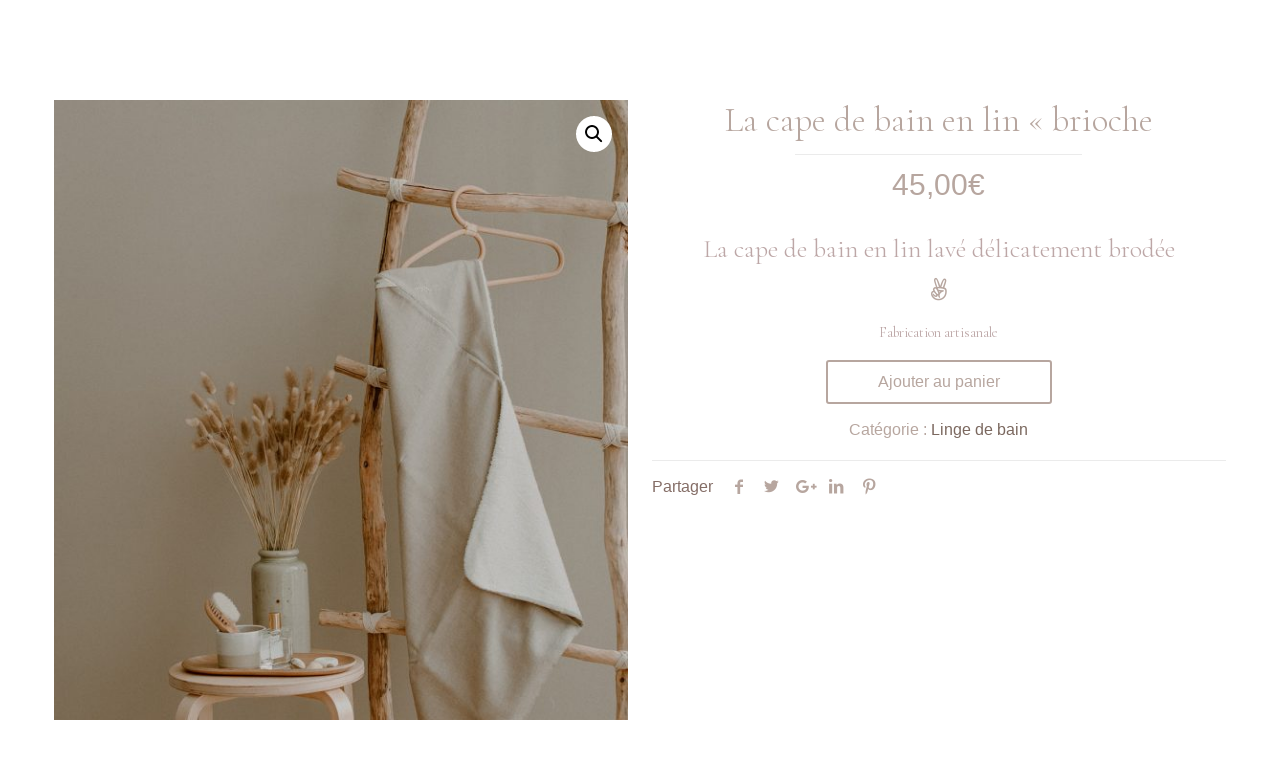

--- FILE ---
content_type: text/html; charset=UTF-8
request_url: https://capuchon.fr/produit/la-cape-de-bain-en-lin-brioche/
body_size: 31171
content:
<!DOCTYPE html>
<html lang="fr-FR" class="no-js">

<!-- head -->
<head><meta charset="UTF-8" /><script>if(navigator.userAgent.match(/MSIE|Internet Explorer/i)||navigator.userAgent.match(/Trident\/7\..*?rv:11/i)){var href=document.location.href;if(!href.match(/[?&]nowprocket/)){if(href.indexOf("?")==-1){if(href.indexOf("#")==-1){document.location.href=href+"?nowprocket=1"}else{document.location.href=href.replace("#","?nowprocket=1#")}}else{if(href.indexOf("#")==-1){document.location.href=href+"&nowprocket=1"}else{document.location.href=href.replace("#","&nowprocket=1#")}}}}</script><script>class RocketLazyLoadScripts{constructor(){this.triggerEvents=["keydown","mousedown","mousemove","touchmove","touchstart","touchend","wheel"],this.userEventHandler=this._triggerListener.bind(this),this.touchStartHandler=this._onTouchStart.bind(this),this.touchMoveHandler=this._onTouchMove.bind(this),this.touchEndHandler=this._onTouchEnd.bind(this),this.clickHandler=this._onClick.bind(this),this.interceptedClicks=[],window.addEventListener("pageshow",(e=>{this.persisted=e.persisted})),window.addEventListener("DOMContentLoaded",(()=>{this._preconnect3rdParties()})),this.delayedScripts={normal:[],async:[],defer:[]},this.allJQueries=[]}_addUserInteractionListener(e){document.hidden?e._triggerListener():(this.triggerEvents.forEach((t=>window.addEventListener(t,e.userEventHandler,{passive:!0}))),window.addEventListener("touchstart",e.touchStartHandler,{passive:!0}),window.addEventListener("mousedown",e.touchStartHandler),document.addEventListener("visibilitychange",e.userEventHandler))}_removeUserInteractionListener(){this.triggerEvents.forEach((e=>window.removeEventListener(e,this.userEventHandler,{passive:!0}))),document.removeEventListener("visibilitychange",this.userEventHandler)}_onTouchStart(e){"HTML"!==e.target.tagName&&(window.addEventListener("touchend",this.touchEndHandler),window.addEventListener("mouseup",this.touchEndHandler),window.addEventListener("touchmove",this.touchMoveHandler,{passive:!0}),window.addEventListener("mousemove",this.touchMoveHandler),e.target.addEventListener("click",this.clickHandler),this._renameDOMAttribute(e.target,"onclick","rocket-onclick"))}_onTouchMove(e){window.removeEventListener("touchend",this.touchEndHandler),window.removeEventListener("mouseup",this.touchEndHandler),window.removeEventListener("touchmove",this.touchMoveHandler,{passive:!0}),window.removeEventListener("mousemove",this.touchMoveHandler),e.target.removeEventListener("click",this.clickHandler),this._renameDOMAttribute(e.target,"rocket-onclick","onclick")}_onTouchEnd(e){window.removeEventListener("touchend",this.touchEndHandler),window.removeEventListener("mouseup",this.touchEndHandler),window.removeEventListener("touchmove",this.touchMoveHandler,{passive:!0}),window.removeEventListener("mousemove",this.touchMoveHandler)}_onClick(e){e.target.removeEventListener("click",this.clickHandler),this._renameDOMAttribute(e.target,"rocket-onclick","onclick"),this.interceptedClicks.push(e),e.preventDefault(),e.stopPropagation(),e.stopImmediatePropagation()}_replayClicks(){window.removeEventListener("touchstart",this.touchStartHandler,{passive:!0}),window.removeEventListener("mousedown",this.touchStartHandler),this.interceptedClicks.forEach((e=>{e.target.dispatchEvent(new MouseEvent("click",{view:e.view,bubbles:!0,cancelable:!0}))}))}_renameDOMAttribute(e,t,n){e.hasAttribute&&e.hasAttribute(t)&&(event.target.setAttribute(n,event.target.getAttribute(t)),event.target.removeAttribute(t))}_triggerListener(){this._removeUserInteractionListener(this),"loading"===document.readyState?document.addEventListener("DOMContentLoaded",this._loadEverythingNow.bind(this)):this._loadEverythingNow()}_preconnect3rdParties(){let e=[];document.querySelectorAll("script[type=rocketlazyloadscript]").forEach((t=>{if(t.hasAttribute("src")){const n=new URL(t.src).origin;n!==location.origin&&e.push({src:n,crossOrigin:t.crossOrigin||"module"===t.getAttribute("data-rocket-type")})}})),e=[...new Map(e.map((e=>[JSON.stringify(e),e]))).values()],this._batchInjectResourceHints(e,"preconnect")}async _loadEverythingNow(){this.lastBreath=Date.now(),this._delayEventListeners(),this._delayJQueryReady(this),this._handleDocumentWrite(),this._registerAllDelayedScripts(),this._preloadAllScripts(),await this._loadScriptsFromList(this.delayedScripts.normal),await this._loadScriptsFromList(this.delayedScripts.defer),await this._loadScriptsFromList(this.delayedScripts.async);try{await this._triggerDOMContentLoaded(),await this._triggerWindowLoad()}catch(e){}window.dispatchEvent(new Event("rocket-allScriptsLoaded")),this._replayClicks()}_registerAllDelayedScripts(){document.querySelectorAll("script[type=rocketlazyloadscript]").forEach((e=>{e.hasAttribute("src")?e.hasAttribute("async")&&!1!==e.async?this.delayedScripts.async.push(e):e.hasAttribute("defer")&&!1!==e.defer||"module"===e.getAttribute("data-rocket-type")?this.delayedScripts.defer.push(e):this.delayedScripts.normal.push(e):this.delayedScripts.normal.push(e)}))}async _transformScript(e){return await this._littleBreath(),new Promise((t=>{const n=document.createElement("script");[...e.attributes].forEach((e=>{let t=e.nodeName;"type"!==t&&("data-rocket-type"===t&&(t="type"),n.setAttribute(t,e.nodeValue))})),e.hasAttribute("src")?(n.addEventListener("load",t),n.addEventListener("error",t)):(n.text=e.text,t());try{e.parentNode.replaceChild(n,e)}catch(e){t()}}))}async _loadScriptsFromList(e){const t=e.shift();return t?(await this._transformScript(t),this._loadScriptsFromList(e)):Promise.resolve()}_preloadAllScripts(){this._batchInjectResourceHints([...this.delayedScripts.normal,...this.delayedScripts.defer,...this.delayedScripts.async],"preload")}_batchInjectResourceHints(e,t){var n=document.createDocumentFragment();e.forEach((e=>{if(e.src){const i=document.createElement("link");i.href=e.src,i.rel=t,"preconnect"!==t&&(i.as="script"),e.getAttribute&&"module"===e.getAttribute("data-rocket-type")&&(i.crossOrigin=!0),e.crossOrigin&&(i.crossOrigin=e.crossOrigin),n.appendChild(i)}})),document.head.appendChild(n)}_delayEventListeners(){let e={};function t(t,n){!function(t){function n(n){return e[t].eventsToRewrite.indexOf(n)>=0?"rocket-"+n:n}e[t]||(e[t]={originalFunctions:{add:t.addEventListener,remove:t.removeEventListener},eventsToRewrite:[]},t.addEventListener=function(){arguments[0]=n(arguments[0]),e[t].originalFunctions.add.apply(t,arguments)},t.removeEventListener=function(){arguments[0]=n(arguments[0]),e[t].originalFunctions.remove.apply(t,arguments)})}(t),e[t].eventsToRewrite.push(n)}function n(e,t){let n=e[t];Object.defineProperty(e,t,{get:()=>n||function(){},set(i){e["rocket"+t]=n=i}})}t(document,"DOMContentLoaded"),t(window,"DOMContentLoaded"),t(window,"load"),t(window,"pageshow"),t(document,"readystatechange"),n(document,"onreadystatechange"),n(window,"onload"),n(window,"onpageshow")}_delayJQueryReady(e){let t=window.jQuery;Object.defineProperty(window,"jQuery",{get:()=>t,set(n){if(n&&n.fn&&!e.allJQueries.includes(n)){n.fn.ready=n.fn.init.prototype.ready=function(t){e.domReadyFired?t.bind(document)(n):document.addEventListener("rocket-DOMContentLoaded",(()=>t.bind(document)(n)))};const t=n.fn.on;n.fn.on=n.fn.init.prototype.on=function(){if(this[0]===window){function e(e){return e.split(" ").map((e=>"load"===e||0===e.indexOf("load.")?"rocket-jquery-load":e)).join(" ")}"string"==typeof arguments[0]||arguments[0]instanceof String?arguments[0]=e(arguments[0]):"object"==typeof arguments[0]&&Object.keys(arguments[0]).forEach((t=>{delete Object.assign(arguments[0],{[e(t)]:arguments[0][t]})[t]}))}return t.apply(this,arguments),this},e.allJQueries.push(n)}t=n}})}async _triggerDOMContentLoaded(){this.domReadyFired=!0,await this._littleBreath(),document.dispatchEvent(new Event("rocket-DOMContentLoaded")),await this._littleBreath(),window.dispatchEvent(new Event("rocket-DOMContentLoaded")),await this._littleBreath(),document.dispatchEvent(new Event("rocket-readystatechange")),await this._littleBreath(),document.rocketonreadystatechange&&document.rocketonreadystatechange()}async _triggerWindowLoad(){await this._littleBreath(),window.dispatchEvent(new Event("rocket-load")),await this._littleBreath(),window.rocketonload&&window.rocketonload(),await this._littleBreath(),this.allJQueries.forEach((e=>e(window).trigger("rocket-jquery-load"))),await this._littleBreath();const e=new Event("rocket-pageshow");e.persisted=this.persisted,window.dispatchEvent(e),await this._littleBreath(),window.rocketonpageshow&&window.rocketonpageshow({persisted:this.persisted})}_handleDocumentWrite(){const e=new Map;document.write=document.writeln=function(t){const n=document.currentScript,i=document.createRange(),r=n.parentElement;let o=e.get(n);void 0===o&&(o=n.nextSibling,e.set(n,o));const s=document.createDocumentFragment();i.setStart(s,0),s.appendChild(i.createContextualFragment(t)),r.insertBefore(s,o)}}async _littleBreath(){Date.now()-this.lastBreath>45&&(await this._requestAnimFrame(),this.lastBreath=Date.now())}async _requestAnimFrame(){return document.hidden?new Promise((e=>setTimeout(e))):new Promise((e=>requestAnimationFrame(e)))}static run(){const e=new RocketLazyLoadScripts;e._addUserInteractionListener(e)}}RocketLazyLoadScripts.run();</script>

<!-- meta -->

<meta name="viewport" content="width=device-width, initial-scale=1, maximum-scale=1" />

<link rel="shortcut icon" href="https://capuchon.fr/wp-content/uploads/2019/01/favicon.png.webp" />
<link rel="apple-touch-icon" href="https://capuchon.fr/wp-content/uploads/2019/01/apple-touch-icon.png.webp" />

<!-- wp_head() -->
<!-- script | dynamic -->
<script type="rocketlazyloadscript" id="mfn-dnmc-config-js">
//<![CDATA[
window.mfn_ajax = "https://capuchon.fr/wp-admin/admin-ajax.php";
window.mfn = {mobile_init:1240,parallax:"translate3d",responsive:1,retina_js:0};
window.mfn_lightbox = {disable:false,disableMobile:false,title:false,};
window.mfn_sliders = {blog:0,clients:0,offer:0,portfolio:0,shop:0,slider:0,testimonials:0};
//]]>
</script>
<meta name="p:domain_verify" content="36ff52d49491c51644026535f2d36df0"/><meta name='robots' content='index, follow, max-image-preview:large, max-snippet:-1, max-video-preview:-1' />

	<!-- This site is optimized with the Yoast SEO plugin v18.4.1 - https://yoast.com/wordpress/plugins/seo/ -->
	<title>La cape de bain en lin &quot;brioche | Capuchon</title><link rel="preload" as="style" href="https://fonts.googleapis.com/css2?family=Cormorant+Garamond:wght@300;400&#038;family=Sacramento&#038;display=swap" /><link rel="stylesheet" href="https://fonts.googleapis.com/css2?family=Cormorant+Garamond:wght@300;400&#038;family=Sacramento&#038;display=swap" media="print" onload="this.media='all'" /><noscript><link rel="stylesheet" href="https://fonts.googleapis.com/css2?family=Cormorant+Garamond:wght@300;400&#038;family=Sacramento&#038;display=swap" /></noscript><link rel="stylesheet" href="https://capuchon.fr/wp-content/cache/min/1/f652a15166f8abe00522513042a0b6be.css" media="all" data-minify="1" />
	<link rel="canonical" href="https://capuchon.fr/produit/la-cape-de-bain-en-lin-brioche/" />
	<meta property="og:locale" content="fr_FR" />
	<meta property="og:type" content="article" />
	<meta property="og:title" content="La cape de bain en lin &quot;brioche | Capuchon" />
	<meta property="og:description" content="La cape de bain en lin lavé délicatement brodée  Fabrication artisanale" />
	<meta property="og:url" content="https://capuchon.fr/produit/la-cape-de-bain-en-lin-brioche/" />
	<meta property="og:site_name" content="Capuchon" />
	<meta property="article:modified_time" content="2021-09-22T09:23:43+00:00" />
	<meta property="og:image" content="https://capuchon.fr/wp-content/uploads/2021/09/2021_06_15_CAPUCHON-2021-ECUME©MARIONBRUNELPHOTOGRAPHIE-154.jpg" />
	<meta property="og:image:width" content="1065" />
	<meta property="og:image:height" content="1600" />
	<meta property="og:image:type" content="image/jpeg" />
	<meta name="twitter:card" content="summary_large_image" />
	<script type="application/ld+json" class="yoast-schema-graph">{"@context":"https://schema.org","@graph":[{"@type":"Organization","@id":"https://capuchon.fr/#organization","name":"Capuchon","url":"https://capuchon.fr/","sameAs":["https://www.instagram.com/capuchon_officiel/"],"logo":{"@type":"ImageObject","@id":"https://capuchon.fr/#logo","inLanguage":"fr-FR","url":"https://capuchon.fr/wp-content/uploads/2019/01/coffrets-tout-doux-capuchon-cadeaux-naissance.svg","contentUrl":"https://capuchon.fr/wp-content/uploads/2019/01/coffrets-tout-doux-capuchon-cadeaux-naissance.svg","width":220,"height":215,"caption":"Capuchon"},"image":{"@id":"https://capuchon.fr/#logo"}},{"@type":"WebSite","@id":"https://capuchon.fr/#website","url":"https://capuchon.fr/","name":"Capuchon","description":"","publisher":{"@id":"https://capuchon.fr/#organization"},"potentialAction":[{"@type":"SearchAction","target":{"@type":"EntryPoint","urlTemplate":"https://capuchon.fr/?s={search_term_string}"},"query-input":"required name=search_term_string"}],"inLanguage":"fr-FR"},{"@type":"ImageObject","@id":"https://capuchon.fr/produit/la-cape-de-bain-en-lin-brioche/#primaryimage","inLanguage":"fr-FR","url":"https://capuchon.fr/wp-content/uploads/2021/09/2021_06_15_CAPUCHON-2021-ECUME©MARIONBRUNELPHOTOGRAPHIE-154.jpg","contentUrl":"https://capuchon.fr/wp-content/uploads/2021/09/2021_06_15_CAPUCHON-2021-ECUME©MARIONBRUNELPHOTOGRAPHIE-154.jpg","width":1065,"height":1600},{"@type":"WebPage","@id":"https://capuchon.fr/produit/la-cape-de-bain-en-lin-brioche/#webpage","url":"https://capuchon.fr/produit/la-cape-de-bain-en-lin-brioche/","name":"La cape de bain en lin \"brioche | Capuchon","isPartOf":{"@id":"https://capuchon.fr/#website"},"primaryImageOfPage":{"@id":"https://capuchon.fr/produit/la-cape-de-bain-en-lin-brioche/#primaryimage"},"datePublished":"2021-09-22T09:23:42+00:00","dateModified":"2021-09-22T09:23:43+00:00","breadcrumb":{"@id":"https://capuchon.fr/produit/la-cape-de-bain-en-lin-brioche/#breadcrumb"},"inLanguage":"fr-FR","potentialAction":[{"@type":"ReadAction","target":["https://capuchon.fr/produit/la-cape-de-bain-en-lin-brioche/"]}]},{"@type":"BreadcrumbList","@id":"https://capuchon.fr/produit/la-cape-de-bain-en-lin-brioche/#breadcrumb","itemListElement":[{"@type":"ListItem","position":1,"name":"Accueil","item":"https://capuchon.fr/"},{"@type":"ListItem","position":2,"name":"BOUTIQUE","item":"https://capuchon.fr/cadeaux-naissance-2/"},{"@type":"ListItem","position":3,"name":"La cape de bain en lin « brioche"}]}]}</script>
	<!-- / Yoast SEO plugin. -->


<link rel='dns-prefetch' href='//www.google.com' />
<link rel='dns-prefetch' href='//fonts.googleapis.com' />
<link rel='dns-prefetch' href='//fonts.gstatic.com' />
<link href='https://fonts.gstatic.com' crossorigin rel='preconnect' />
<link rel="alternate" type="application/rss+xml" title="Capuchon &raquo; Flux" href="https://capuchon.fr/feed/" />
<link rel="alternate" type="application/rss+xml" title="Capuchon &raquo; Flux des commentaires" href="https://capuchon.fr/comments/feed/" />
<style type="text/css">
img.wp-smiley,
img.emoji {
	display: inline !important;
	border: none !important;
	box-shadow: none !important;
	height: 1em !important;
	width: 1em !important;
	margin: 0 0.07em !important;
	vertical-align: -0.1em !important;
	background: none !important;
	padding: 0 !important;
}
</style>
	



<style id='global-styles-inline-css' type='text/css'>
body{--wp--preset--color--black: #000000;--wp--preset--color--cyan-bluish-gray: #abb8c3;--wp--preset--color--white: #ffffff;--wp--preset--color--pale-pink: #f78da7;--wp--preset--color--vivid-red: #cf2e2e;--wp--preset--color--luminous-vivid-orange: #ff6900;--wp--preset--color--luminous-vivid-amber: #fcb900;--wp--preset--color--light-green-cyan: #7bdcb5;--wp--preset--color--vivid-green-cyan: #00d084;--wp--preset--color--pale-cyan-blue: #8ed1fc;--wp--preset--color--vivid-cyan-blue: #0693e3;--wp--preset--color--vivid-purple: #9b51e0;--wp--preset--gradient--vivid-cyan-blue-to-vivid-purple: linear-gradient(135deg,rgba(6,147,227,1) 0%,rgb(155,81,224) 100%);--wp--preset--gradient--light-green-cyan-to-vivid-green-cyan: linear-gradient(135deg,rgb(122,220,180) 0%,rgb(0,208,130) 100%);--wp--preset--gradient--luminous-vivid-amber-to-luminous-vivid-orange: linear-gradient(135deg,rgba(252,185,0,1) 0%,rgba(255,105,0,1) 100%);--wp--preset--gradient--luminous-vivid-orange-to-vivid-red: linear-gradient(135deg,rgba(255,105,0,1) 0%,rgb(207,46,46) 100%);--wp--preset--gradient--very-light-gray-to-cyan-bluish-gray: linear-gradient(135deg,rgb(238,238,238) 0%,rgb(169,184,195) 100%);--wp--preset--gradient--cool-to-warm-spectrum: linear-gradient(135deg,rgb(74,234,220) 0%,rgb(151,120,209) 20%,rgb(207,42,186) 40%,rgb(238,44,130) 60%,rgb(251,105,98) 80%,rgb(254,248,76) 100%);--wp--preset--gradient--blush-light-purple: linear-gradient(135deg,rgb(255,206,236) 0%,rgb(152,150,240) 100%);--wp--preset--gradient--blush-bordeaux: linear-gradient(135deg,rgb(254,205,165) 0%,rgb(254,45,45) 50%,rgb(107,0,62) 100%);--wp--preset--gradient--luminous-dusk: linear-gradient(135deg,rgb(255,203,112) 0%,rgb(199,81,192) 50%,rgb(65,88,208) 100%);--wp--preset--gradient--pale-ocean: linear-gradient(135deg,rgb(255,245,203) 0%,rgb(182,227,212) 50%,rgb(51,167,181) 100%);--wp--preset--gradient--electric-grass: linear-gradient(135deg,rgb(202,248,128) 0%,rgb(113,206,126) 100%);--wp--preset--gradient--midnight: linear-gradient(135deg,rgb(2,3,129) 0%,rgb(40,116,252) 100%);--wp--preset--duotone--dark-grayscale: url('#wp-duotone-dark-grayscale');--wp--preset--duotone--grayscale: url('#wp-duotone-grayscale');--wp--preset--duotone--purple-yellow: url('#wp-duotone-purple-yellow');--wp--preset--duotone--blue-red: url('#wp-duotone-blue-red');--wp--preset--duotone--midnight: url('#wp-duotone-midnight');--wp--preset--duotone--magenta-yellow: url('#wp-duotone-magenta-yellow');--wp--preset--duotone--purple-green: url('#wp-duotone-purple-green');--wp--preset--duotone--blue-orange: url('#wp-duotone-blue-orange');--wp--preset--font-size--small: 13px;--wp--preset--font-size--medium: 20px;--wp--preset--font-size--large: 36px;--wp--preset--font-size--x-large: 42px;}.has-black-color{color: var(--wp--preset--color--black) !important;}.has-cyan-bluish-gray-color{color: var(--wp--preset--color--cyan-bluish-gray) !important;}.has-white-color{color: var(--wp--preset--color--white) !important;}.has-pale-pink-color{color: var(--wp--preset--color--pale-pink) !important;}.has-vivid-red-color{color: var(--wp--preset--color--vivid-red) !important;}.has-luminous-vivid-orange-color{color: var(--wp--preset--color--luminous-vivid-orange) !important;}.has-luminous-vivid-amber-color{color: var(--wp--preset--color--luminous-vivid-amber) !important;}.has-light-green-cyan-color{color: var(--wp--preset--color--light-green-cyan) !important;}.has-vivid-green-cyan-color{color: var(--wp--preset--color--vivid-green-cyan) !important;}.has-pale-cyan-blue-color{color: var(--wp--preset--color--pale-cyan-blue) !important;}.has-vivid-cyan-blue-color{color: var(--wp--preset--color--vivid-cyan-blue) !important;}.has-vivid-purple-color{color: var(--wp--preset--color--vivid-purple) !important;}.has-black-background-color{background-color: var(--wp--preset--color--black) !important;}.has-cyan-bluish-gray-background-color{background-color: var(--wp--preset--color--cyan-bluish-gray) !important;}.has-white-background-color{background-color: var(--wp--preset--color--white) !important;}.has-pale-pink-background-color{background-color: var(--wp--preset--color--pale-pink) !important;}.has-vivid-red-background-color{background-color: var(--wp--preset--color--vivid-red) !important;}.has-luminous-vivid-orange-background-color{background-color: var(--wp--preset--color--luminous-vivid-orange) !important;}.has-luminous-vivid-amber-background-color{background-color: var(--wp--preset--color--luminous-vivid-amber) !important;}.has-light-green-cyan-background-color{background-color: var(--wp--preset--color--light-green-cyan) !important;}.has-vivid-green-cyan-background-color{background-color: var(--wp--preset--color--vivid-green-cyan) !important;}.has-pale-cyan-blue-background-color{background-color: var(--wp--preset--color--pale-cyan-blue) !important;}.has-vivid-cyan-blue-background-color{background-color: var(--wp--preset--color--vivid-cyan-blue) !important;}.has-vivid-purple-background-color{background-color: var(--wp--preset--color--vivid-purple) !important;}.has-black-border-color{border-color: var(--wp--preset--color--black) !important;}.has-cyan-bluish-gray-border-color{border-color: var(--wp--preset--color--cyan-bluish-gray) !important;}.has-white-border-color{border-color: var(--wp--preset--color--white) !important;}.has-pale-pink-border-color{border-color: var(--wp--preset--color--pale-pink) !important;}.has-vivid-red-border-color{border-color: var(--wp--preset--color--vivid-red) !important;}.has-luminous-vivid-orange-border-color{border-color: var(--wp--preset--color--luminous-vivid-orange) !important;}.has-luminous-vivid-amber-border-color{border-color: var(--wp--preset--color--luminous-vivid-amber) !important;}.has-light-green-cyan-border-color{border-color: var(--wp--preset--color--light-green-cyan) !important;}.has-vivid-green-cyan-border-color{border-color: var(--wp--preset--color--vivid-green-cyan) !important;}.has-pale-cyan-blue-border-color{border-color: var(--wp--preset--color--pale-cyan-blue) !important;}.has-vivid-cyan-blue-border-color{border-color: var(--wp--preset--color--vivid-cyan-blue) !important;}.has-vivid-purple-border-color{border-color: var(--wp--preset--color--vivid-purple) !important;}.has-vivid-cyan-blue-to-vivid-purple-gradient-background{background: var(--wp--preset--gradient--vivid-cyan-blue-to-vivid-purple) !important;}.has-light-green-cyan-to-vivid-green-cyan-gradient-background{background: var(--wp--preset--gradient--light-green-cyan-to-vivid-green-cyan) !important;}.has-luminous-vivid-amber-to-luminous-vivid-orange-gradient-background{background: var(--wp--preset--gradient--luminous-vivid-amber-to-luminous-vivid-orange) !important;}.has-luminous-vivid-orange-to-vivid-red-gradient-background{background: var(--wp--preset--gradient--luminous-vivid-orange-to-vivid-red) !important;}.has-very-light-gray-to-cyan-bluish-gray-gradient-background{background: var(--wp--preset--gradient--very-light-gray-to-cyan-bluish-gray) !important;}.has-cool-to-warm-spectrum-gradient-background{background: var(--wp--preset--gradient--cool-to-warm-spectrum) !important;}.has-blush-light-purple-gradient-background{background: var(--wp--preset--gradient--blush-light-purple) !important;}.has-blush-bordeaux-gradient-background{background: var(--wp--preset--gradient--blush-bordeaux) !important;}.has-luminous-dusk-gradient-background{background: var(--wp--preset--gradient--luminous-dusk) !important;}.has-pale-ocean-gradient-background{background: var(--wp--preset--gradient--pale-ocean) !important;}.has-electric-grass-gradient-background{background: var(--wp--preset--gradient--electric-grass) !important;}.has-midnight-gradient-background{background: var(--wp--preset--gradient--midnight) !important;}.has-small-font-size{font-size: var(--wp--preset--font-size--small) !important;}.has-medium-font-size{font-size: var(--wp--preset--font-size--medium) !important;}.has-large-font-size{font-size: var(--wp--preset--font-size--large) !important;}.has-x-large-font-size{font-size: var(--wp--preset--font-size--x-large) !important;}
</style>




<link rel='stylesheet' id='woocommerce-smallscreen-css'  href='https://capuchon.fr/wp-content/plugins/woocommerce/assets/css/woocommerce-smallscreen.css?ver=d42bd083b162fceb88073e033ed3d8ab' type='text/css' media='only screen and (max-width: 768px)' />

<style id='woocommerce-inline-inline-css' type='text/css'>
.woocommerce form .form-row .required { visibility: visible; }
</style>
<link rel='stylesheet' id='wcsag-font-css'  href='//fonts.googleapis.com/css?ver=31cabaf4fb394624711521e331e60087' type='text/css' media='all' />










<link rel='stylesheet' id='Raleway-css'  href='https://fonts.googleapis.com/css?ver=c720b26944e89a8dbc70a97141f02eb8' type='text/css' media='all' />
<link rel='stylesheet' id='Sacramento-css'  href='https://fonts.googleapis.com/css?ver=f4f62a668f133df17ba3c38a825a93d6' type='text/css' media='all' />
<link rel='stylesheet' id='Petit+Formal+Script-css'  href='https://fonts.googleapis.com/css?ver=9e3b90446d0ff95f4f0d20256ce0beb5' type='text/css' media='all' />



<style id='rocket-lazyload-inline-css' type='text/css'>
.rll-youtube-player{position:relative;padding-bottom:56.23%;height:0;overflow:hidden;max-width:100%;}.rll-youtube-player:focus-within{outline: 2px solid currentColor;outline-offset: 5px;}.rll-youtube-player iframe{position:absolute;top:0;left:0;width:100%;height:100%;z-index:100;background:0 0}.rll-youtube-player img{bottom:0;display:block;left:0;margin:auto;max-width:100%;width:100%;position:absolute;right:0;top:0;border:none;height:auto;-webkit-transition:.4s all;-moz-transition:.4s all;transition:.4s all}.rll-youtube-player img:hover{-webkit-filter:brightness(75%)}.rll-youtube-player .play{height:100%;width:100%;left:0;top:0;position:absolute;background:url(https://capuchon.fr/wp-content/plugins/wp-rocket/assets/img/youtube.png) no-repeat center;background-color: transparent !important;cursor:pointer;border:none;}
</style>
<!--n2css--><script type='text/javascript' src='https://capuchon.fr/wp-includes/js/jquery/jquery.min.js?ver=11a6fb03089856e3a6194b2cd91ce085' id='jquery-core-js'></script>
<script type="rocketlazyloadscript" data-rocket-type='text/javascript' src='https://capuchon.fr/wp-includes/js/jquery/jquery-migrate.min.js?ver=1cbd7cb03193bdf597faa253d064f0a7' id='jquery-migrate-js' defer></script>
<script type='text/javascript' id='woocommerce-tokenization-form-js-extra'>
/* <![CDATA[ */
var wc_tokenization_form_params = {"is_registration_required":"1","is_logged_in":""};
/* ]]> */
</script>
<script type="rocketlazyloadscript" data-rocket-type='text/javascript' src='https://capuchon.fr/wp-content/plugins/woocommerce/assets/js/frontend/tokenization-form.min.js?ver=d42bd083b162fceb88073e033ed3d8ab' id='woocommerce-tokenization-form-js' defer></script>
<link rel="https://api.w.org/" href="https://capuchon.fr/wp-json/" /><link rel="alternate" type="application/json" href="https://capuchon.fr/wp-json/wp/v2/product/8674" /><link rel="EditURI" type="application/rsd+xml" title="RSD" href="https://capuchon.fr/xmlrpc.php?rsd" />
<link rel="wlwmanifest" type="application/wlwmanifest+xml" href="https://capuchon.fr/wp-includes/wlwmanifest.xml" /> 
<link rel='shortlink' href='https://capuchon.fr/?p=8674' />
<link rel="alternate" type="application/json+oembed" href="https://capuchon.fr/wp-json/oembed/1.0/embed?url=https%3A%2F%2Fcapuchon.fr%2Fproduit%2Fla-cape-de-bain-en-lin-brioche%2F" />
<link rel="alternate" type="text/xml+oembed" href="https://capuchon.fr/wp-json/oembed/1.0/embed?url=https%3A%2F%2Fcapuchon.fr%2Fproduit%2Fla-cape-de-bain-en-lin-brioche%2F&#038;format=xml" />
	<link rel="preconnect" href="https://fonts.googleapis.com">
	<link rel="preconnect" href="https://fonts.gstatic.com">
	
<link rel="preload" as="font" href="https://capuchon.fr/wp-content/themes/sastheme/fonts/amandine-webfont.woff" crossorigin>
<link rel="preload" as="font" href="https://capuchon.fr/wp-content/themes/betheme/fonts/mfn-icons.woff?93978679" crossorigin><!-- style | dynamic -->
<style id="mfn-dnmc-style-css">
@media only screen and (min-width: 1240px){body:not(.header-simple) #Top_bar #menu{display:block!important}.tr-menu #Top_bar #menu{background:none!important}#Top_bar .menu > li > ul.mfn-megamenu{width:984px}#Top_bar .menu > li > ul.mfn-megamenu > li{float:left}#Top_bar .menu > li > ul.mfn-megamenu > li.mfn-megamenu-cols-1{width:100%}#Top_bar .menu > li > ul.mfn-megamenu > li.mfn-megamenu-cols-2{width:50%}#Top_bar .menu > li > ul.mfn-megamenu > li.mfn-megamenu-cols-3{width:33.33%}#Top_bar .menu > li > ul.mfn-megamenu > li.mfn-megamenu-cols-4{width:25%}#Top_bar .menu > li > ul.mfn-megamenu > li.mfn-megamenu-cols-5{width:20%}#Top_bar .menu > li > ul.mfn-megamenu > li.mfn-megamenu-cols-6{width:16.66%}#Top_bar .menu > li > ul.mfn-megamenu > li > ul{display:block!important;position:inherit;left:auto;top:auto;border-width:0 1px 0 0}#Top_bar .menu > li > ul.mfn-megamenu > li:last-child > ul{border:0}#Top_bar .menu > li > ul.mfn-megamenu > li > ul li{width:auto}#Top_bar .menu > li > ul.mfn-megamenu a.mfn-megamenu-title{text-transform:uppercase;font-weight:400;background:none}#Top_bar .menu > li > ul.mfn-megamenu a .menu-arrow{display:none}.menuo-right #Top_bar .menu > li > ul.mfn-megamenu{left:auto;right:0}.menuo-right #Top_bar .menu > li > ul.mfn-megamenu-bg{box-sizing:border-box}#Top_bar .menu > li > ul.mfn-megamenu-bg{padding:20px 166px 20px 20px;background-repeat:no-repeat;background-position:right bottom}.rtl #Top_bar .menu > li > ul.mfn-megamenu-bg{padding-left:166px;padding-right:20px;background-position:left bottom}#Top_bar .menu > li > ul.mfn-megamenu-bg > li{background:none}#Top_bar .menu > li > ul.mfn-megamenu-bg > li a{border:none}#Top_bar .menu > li > ul.mfn-megamenu-bg > li > ul{background:none!important;-webkit-box-shadow:0 0 0 0;-moz-box-shadow:0 0 0 0;box-shadow:0 0 0 0}.mm-vertical #Top_bar .container{position:relative;}.mm-vertical #Top_bar .top_bar_left{position:static;}.mm-vertical #Top_bar .menu > li ul{box-shadow:0 0 0 0 transparent!important;background-image:none;}.mm-vertical #Top_bar .menu > li > ul.mfn-megamenu{width:98%!important;margin:0 1%;padding:20px 0;}.mm-vertical.header-plain #Top_bar .menu > li > ul.mfn-megamenu{width:100%!important;margin:0;}.mm-vertical #Top_bar .menu > li > ul.mfn-megamenu > li{display:table-cell;float:none!important;width:10%;padding:0 15px;border-right:1px solid rgba(0, 0, 0, 0.05);}.mm-vertical #Top_bar .menu > li > ul.mfn-megamenu > li:last-child{border-right-width:0}.mm-vertical #Top_bar .menu > li > ul.mfn-megamenu > li.hide-border{border-right-width:0}.mm-vertical #Top_bar .menu > li > ul.mfn-megamenu > li a{border-bottom-width:0;padding:9px 15px;line-height:120%;}.mm-vertical #Top_bar .menu > li > ul.mfn-megamenu a.mfn-megamenu-title{font-weight:700;}.rtl .mm-vertical #Top_bar .menu > li > ul.mfn-megamenu > li:first-child{border-right-width:0}.rtl .mm-vertical #Top_bar .menu > li > ul.mfn-megamenu > li:last-child{border-right-width:1px}.header-plain:not(.menuo-right) #Header .top_bar_left{width:auto!important}.header-stack.header-center #Top_bar #menu{display:inline-block!important}.header-simple #Top_bar #menu{display:none;height:auto;width:300px;bottom:auto;top:100%;right:1px;position:absolute;margin:0}.header-simple #Header a.responsive-menu-toggle{display:block;right:10px}.header-simple #Top_bar #menu > ul{width:100%;float:left}.header-simple #Top_bar #menu ul li{width:100%;padding-bottom:0;border-right:0;position:relative}.header-simple #Top_bar #menu ul li a{padding:0 20px;margin:0;display:block;height:auto;line-height:normal;border:none}.header-simple #Top_bar #menu ul li a:after{display:none}.header-simple #Top_bar #menu ul li a span{border:none;line-height:44px;display:inline;padding:0}.header-simple #Top_bar #menu ul li.submenu .menu-toggle{display:block;position:absolute;right:0;top:0;width:44px;height:44px;line-height:44px;font-size:30px;font-weight:300;text-align:center;cursor:pointer;color:#444;opacity:0.33;}.header-simple #Top_bar #menu ul li.submenu .menu-toggle:after{content:"+"}.header-simple #Top_bar #menu ul li.hover > .menu-toggle:after{content:"-"}.header-simple #Top_bar #menu ul li.hover a{border-bottom:0}.header-simple #Top_bar #menu ul.mfn-megamenu li .menu-toggle{display:none}.header-simple #Top_bar #menu ul li ul{position:relative!important;left:0!important;top:0;padding:0;margin:0!important;width:auto!important;background-image:none}.header-simple #Top_bar #menu ul li ul li{width:100%!important;display:block;padding:0;}.header-simple #Top_bar #menu ul li ul li a{padding:0 20px 0 30px}.header-simple #Top_bar #menu ul li ul li a .menu-arrow{display:none}.header-simple #Top_bar #menu ul li ul li a span{padding:0}.header-simple #Top_bar #menu ul li ul li a span:after{display:none!important}.header-simple #Top_bar .menu > li > ul.mfn-megamenu a.mfn-megamenu-title{text-transform:uppercase;font-weight:400}.header-simple #Top_bar .menu > li > ul.mfn-megamenu > li > ul{display:block!important;position:inherit;left:auto;top:auto}.header-simple #Top_bar #menu ul li ul li ul{border-left:0!important;padding:0;top:0}.header-simple #Top_bar #menu ul li ul li ul li a{padding:0 20px 0 40px}.rtl.header-simple #Top_bar #menu{left:1px;right:auto}.rtl.header-simple #Top_bar a.responsive-menu-toggle{left:10px;right:auto}.rtl.header-simple #Top_bar #menu ul li.submenu .menu-toggle{left:0;right:auto}.rtl.header-simple #Top_bar #menu ul li ul{left:auto!important;right:0!important}.rtl.header-simple #Top_bar #menu ul li ul li a{padding:0 30px 0 20px}.rtl.header-simple #Top_bar #menu ul li ul li ul li a{padding:0 40px 0 20px}.menu-highlight #Top_bar .menu > li{margin:0 2px}.menu-highlight:not(.header-creative) #Top_bar .menu > li > a{margin:20px 0;padding:0;-webkit-border-radius:5px;border-radius:5px}.menu-highlight #Top_bar .menu > li > a:after{display:none}.menu-highlight #Top_bar .menu > li > a span:not(.description){line-height:50px}.menu-highlight #Top_bar .menu > li > a span.description{display:none}.menu-highlight.header-stack #Top_bar .menu > li > a{margin:10px 0!important}.menu-highlight.header-stack #Top_bar .menu > li > a span:not(.description){line-height:40px}.menu-highlight.header-transparent #Top_bar .menu > li > a{margin:5px 0}.menu-highlight.header-simple #Top_bar #menu ul li,.menu-highlight.header-creative #Top_bar #menu ul li{margin:0}.menu-highlight.header-simple #Top_bar #menu ul li > a,.menu-highlight.header-creative #Top_bar #menu ul li > a{-webkit-border-radius:0;border-radius:0}.menu-highlight:not(.header-fixed):not(.header-simple) #Top_bar.is-sticky .menu > li > a{margin:10px 0!important;padding:5px 0!important}.menu-highlight:not(.header-fixed):not(.header-simple) #Top_bar.is-sticky .menu > li > a span{line-height:30px!important}.header-modern.menu-highlight.menuo-right .menu_wrapper{margin-right:20px}.menu-line-below #Top_bar .menu > li > a:after{top:auto;bottom:-4px}.menu-line-below #Top_bar.is-sticky .menu > li > a:after{top:auto;bottom:-4px}.menu-line-below-80 #Top_bar:not(.is-sticky) .menu > li > a:after{height:4px;left:10%;top:50%;margin-top:20px;width:80%}.menu-line-below-80-1 #Top_bar:not(.is-sticky) .menu > li > a:after{height:1px;left:10%;top:50%;margin-top:20px;width:80%}.menu-link-color #Top_bar .menu > li > a:after{display:none!important}.menu-arrow-top #Top_bar .menu > li > a:after{background:none repeat scroll 0 0 rgba(0,0,0,0)!important;border-color:#ccc transparent transparent;border-style:solid;border-width:7px 7px 0;display:block;height:0;left:50%;margin-left:-7px;top:0!important;width:0}.menu-arrow-top #Top_bar.is-sticky .menu > li > a:after{top:0!important}.menu-arrow-bottom #Top_bar .menu > li > a:after{background:none!important;border-color:transparent transparent #ccc;border-style:solid;border-width:0 7px 7px;display:block;height:0;left:50%;margin-left:-7px;top:auto;bottom:0;width:0}.menu-arrow-bottom #Top_bar.is-sticky .menu > li > a:after{top:auto;bottom:0}.menuo-no-borders #Top_bar .menu > li > a span{border-width:0!important}.menuo-no-borders #Header_creative #Top_bar .menu > li > a span{border-bottom-width:0}.menuo-no-borders.header-plain #Top_bar a#header_cart,.menuo-no-borders.header-plain #Top_bar a#search_button,.menuo-no-borders.header-plain #Top_bar .wpml-languages,.menuo-no-borders.header-plain #Top_bar a.action_button{border-width:0}.menuo-right #Top_bar .menu_wrapper{float:right}.menuo-right.header-stack:not(.header-center) #Top_bar .menu_wrapper{margin-right:150px}body.header-creative{padding-left:50px}body.header-creative.header-open{padding-left:250px}body.error404,body.under-construction,body.template-blank{padding-left:0!important}.header-creative.footer-fixed #Footer,.header-creative.footer-sliding #Footer,.header-creative.footer-stick #Footer.is-sticky{box-sizing:border-box;padding-left:50px;}.header-open.footer-fixed #Footer,.header-open.footer-sliding #Footer,.header-creative.footer-stick #Footer.is-sticky{padding-left:250px;}.header-rtl.header-creative.footer-fixed #Footer,.header-rtl.header-creative.footer-sliding #Footer,.header-rtl.header-creative.footer-stick #Footer.is-sticky{padding-left:0;padding-right:50px;}.header-rtl.header-open.footer-fixed #Footer,.header-rtl.header-open.footer-sliding #Footer,.header-rtl.header-creative.footer-stick #Footer.is-sticky{padding-right:250px;}#Header_creative{background-color:#fff;position:fixed;width:250px;height:100%;left:-200px;top:0;z-index:9002;-webkit-box-shadow:2px 0 4px 2px rgba(0,0,0,.15);box-shadow:2px 0 4px 2px rgba(0,0,0,.15)}#Header_creative .container{width:100%}#Header_creative .creative-wrapper{opacity:0;margin-right:50px}#Header_creative a.creative-menu-toggle{display:block;width:34px;height:34px;line-height:34px;font-size:22px;text-align:center;position:absolute;top:10px;right:8px;border-radius:3px}.admin-bar #Header_creative a.creative-menu-toggle{top:42px}#Header_creative #Top_bar{position:static;width:100%}#Header_creative #Top_bar .top_bar_left{width:100%!important;float:none}#Header_creative #Top_bar .top_bar_right{width:100%!important;float:none;height:auto;margin-bottom:35px;text-align:center;padding:0 20px;top:0;-webkit-box-sizing:border-box;-moz-box-sizing:border-box;box-sizing:border-box}#Header_creative #Top_bar .top_bar_right:before{display:none}#Header_creative #Top_bar .top_bar_right_wrapper{top:0}#Header_creative #Top_bar .logo{float:none;text-align:center;margin:15px 0}#Header_creative #Top_bar #menu{background-color:transparent}#Header_creative #Top_bar .menu_wrapper{float:none;margin:0 0 30px}#Header_creative #Top_bar .menu > li{width:100%;float:none;position:relative}#Header_creative #Top_bar .menu > li > a{padding:0;text-align:center}#Header_creative #Top_bar .menu > li > a:after{display:none}#Header_creative #Top_bar .menu > li > a span{border-right:0;border-bottom-width:1px;line-height:38px}#Header_creative #Top_bar .menu li ul{left:100%;right:auto;top:0;box-shadow:2px 2px 2px 0 rgba(0,0,0,0.03);-webkit-box-shadow:2px 2px 2px 0 rgba(0,0,0,0.03)}#Header_creative #Top_bar .menu > li > ul.mfn-megamenu{margin:0;width:700px!important;}#Header_creative #Top_bar .menu > li > ul.mfn-megamenu > li > ul{left:0}#Header_creative #Top_bar .menu li ul li a{padding-top:9px;padding-bottom:8px}#Header_creative #Top_bar .menu li ul li ul{top:0}#Header_creative #Top_bar .menu > li > a span.description{display:block;font-size:13px;line-height:28px!important;clear:both}#Header_creative #Top_bar .search_wrapper{left:100%;top:auto;bottom:0}#Header_creative #Top_bar a#header_cart{display:inline-block;float:none;top:3px}#Header_creative #Top_bar a#search_button{display:inline-block;float:none;top:3px}#Header_creative #Top_bar .wpml-languages{display:inline-block;float:none;top:0}#Header_creative #Top_bar .wpml-languages.enabled:hover a.active{padding-bottom:11px}#Header_creative #Top_bar .action_button{display:inline-block;float:none;top:16px;margin:0}#Header_creative #Top_bar .banner_wrapper{display:block;text-align:center}#Header_creative #Top_bar .banner_wrapper img{max-width:100%;height:auto;display:inline-block}#Header_creative #Action_bar{display:none;position:absolute;bottom:0;top:auto;clear:both;padding:0 20px;box-sizing:border-box}#Header_creative #Action_bar .social{float:none;text-align:center;padding:5px 0 15px}#Header_creative #Action_bar .social li{margin-bottom:2px}#Header_creative .social li a{color:rgba(0,0,0,.5)}#Header_creative .social li a:hover{color:#000}#Header_creative .creative-social{position:absolute;bottom:10px;right:0;width:50px}#Header_creative .creative-social li{display:block;float:none;width:100%;text-align:center;margin-bottom:5px}.header-creative .fixed-nav.fixed-nav-prev{margin-left:50px}.header-creative.header-open .fixed-nav.fixed-nav-prev{margin-left:250px}.menuo-last #Header_creative #Top_bar .menu li.last ul{top:auto;bottom:0}.header-open #Header_creative{left:0}.header-open #Header_creative .creative-wrapper{opacity:1;margin:0!important;}.header-open #Header_creative .creative-menu-toggle,.header-open #Header_creative .creative-social{display:none}.header-open #Header_creative #Action_bar{display:block}body.header-rtl.header-creative{padding-left:0;padding-right:50px}.header-rtl #Header_creative{left:auto;right:-200px}.header-rtl #Header_creative .creative-wrapper{margin-left:50px;margin-right:0}.header-rtl #Header_creative a.creative-menu-toggle{left:8px;right:auto}.header-rtl #Header_creative .creative-social{left:0;right:auto}.header-rtl #Footer #back_to_top.sticky{right:125px}.header-rtl #popup_contact{right:70px}.header-rtl #Header_creative #Top_bar .menu li ul{left:auto;right:100%}.header-rtl #Header_creative #Top_bar .search_wrapper{left:auto;right:100%;}.header-rtl .fixed-nav.fixed-nav-prev{margin-left:0!important}.header-rtl .fixed-nav.fixed-nav-next{margin-right:50px}body.header-rtl.header-creative.header-open{padding-left:0;padding-right:250px!important}.header-rtl.header-open #Header_creative{left:auto;right:0}.header-rtl.header-open #Footer #back_to_top.sticky{right:325px}.header-rtl.header-open #popup_contact{right:270px}.header-rtl.header-open .fixed-nav.fixed-nav-next{margin-right:250px}#Header_creative.active{left:-1px;}.header-rtl #Header_creative.active{left:auto;right:-1px;}#Header_creative.active .creative-wrapper{opacity:1;margin:0}.header-creative .vc_row[data-vc-full-width]{padding-left:50px}.header-creative.header-open .vc_row[data-vc-full-width]{padding-left:250px}.header-open .vc_parallax .vc_parallax-inner { left:auto; width: calc(100% - 250px); }.header-open.header-rtl .vc_parallax .vc_parallax-inner { left:0; right:auto; }#Header_creative.scroll{height:100%;overflow-y:auto}#Header_creative.scroll:not(.dropdown) .menu li ul{display:none!important}#Header_creative.scroll #Action_bar{position:static}#Header_creative.dropdown{outline:none}#Header_creative.dropdown #Top_bar .menu_wrapper{float:left}#Header_creative.dropdown #Top_bar #menu ul li{position:relative;float:left}#Header_creative.dropdown #Top_bar #menu ul li a:after{display:none}#Header_creative.dropdown #Top_bar #menu ul li a span{line-height:38px;padding:0}#Header_creative.dropdown #Top_bar #menu ul li.submenu .menu-toggle{display:block;position:absolute;right:0;top:0;width:38px;height:38px;line-height:38px;font-size:26px;font-weight:300;text-align:center;cursor:pointer;color:#444;opacity:0.33;}#Header_creative.dropdown #Top_bar #menu ul li.submenu .menu-toggle:after{content:"+"}#Header_creative.dropdown #Top_bar #menu ul li.hover > .menu-toggle:after{content:"-"}#Header_creative.dropdown #Top_bar #menu ul li.hover a{border-bottom:0}#Header_creative.dropdown #Top_bar #menu ul.mfn-megamenu li .menu-toggle{display:none}#Header_creative.dropdown #Top_bar #menu ul li ul{position:relative!important;left:0!important;top:0;padding:0;margin-left:0!important;width:auto!important;background-image:none}#Header_creative.dropdown #Top_bar #menu ul li ul li{width:100%!important}#Header_creative.dropdown #Top_bar #menu ul li ul li a{padding:0 10px;text-align:center}#Header_creative.dropdown #Top_bar #menu ul li ul li a .menu-arrow{display:none}#Header_creative.dropdown #Top_bar #menu ul li ul li a span{padding:0}#Header_creative.dropdown #Top_bar #menu ul li ul li a span:after{display:none!important}#Header_creative.dropdown #Top_bar .menu > li > ul.mfn-megamenu a.mfn-megamenu-title{text-transform:uppercase;font-weight:400}#Header_creative.dropdown #Top_bar .menu > li > ul.mfn-megamenu > li > ul{display:block!important;position:inherit;left:auto;top:auto}#Header_creative.dropdown #Top_bar #menu ul li ul li ul{border-left:0!important;padding:0;top:0}#Header_creative{transition: left .5s ease-in-out, right .5s ease-in-out;}#Header_creative .creative-wrapper{transition: opacity .5s ease-in-out, margin 0s ease-in-out .5s;}#Header_creative.active .creative-wrapper{transition: opacity .5s ease-in-out, margin 0s ease-in-out;}}@media only screen and (min-width: 1240px){#Top_bar.is-sticky{position:fixed!important;width:100%;left:0;top:-60px;height:60px;z-index:701;background:#fff;opacity:.97;filter:alpha(opacity = 97);-webkit-box-shadow:0 2px 5px 0 rgba(0,0,0,0.1);-moz-box-shadow:0 2px 5px 0 rgba(0,0,0,0.1);box-shadow:0 2px 5px 0 rgba(0,0,0,0.1)}.layout-boxed.header-boxed #Top_bar.is-sticky{max-width:1240px;left:50%;-webkit-transform:translateX(-50%);transform:translateX(-50%)}#Top_bar.is-sticky .top_bar_left,#Top_bar.is-sticky .top_bar_right,#Top_bar.is-sticky .top_bar_right:before{background:none}#Top_bar.is-sticky .top_bar_right{top:-4px;height:auto;}#Top_bar.is-sticky .top_bar_right_wrapper{top:15px}.header-plain #Top_bar.is-sticky .top_bar_right_wrapper{top:0}#Top_bar.is-sticky .logo{width:auto;margin:0 30px 0 20px;padding:0}#Top_bar.is-sticky #logo{padding:5px 0!important;height:50px!important;line-height:50px!important}.logo-no-sticky-padding #Top_bar.is-sticky #logo{height:60px!important;line-height:60px!important}#Top_bar.is-sticky #logo img.logo-main{display:none}#Top_bar.is-sticky #logo img.logo-sticky{display:inline;max-height:35px;}#Top_bar.is-sticky .menu_wrapper{clear:none}#Top_bar.is-sticky .menu_wrapper .menu > li > a{padding:15px 0}#Top_bar.is-sticky .menu > li > a,#Top_bar.is-sticky .menu > li > a span{line-height:30px}#Top_bar.is-sticky .menu > li > a:after{top:auto;bottom:-4px}#Top_bar.is-sticky .menu > li > a span.description{display:none}#Top_bar.is-sticky .secondary_menu_wrapper,#Top_bar.is-sticky .banner_wrapper{display:none}.header-overlay #Top_bar.is-sticky{display:none}.sticky-dark #Top_bar.is-sticky{background:rgba(0,0,0,.8)}.sticky-dark #Top_bar.is-sticky #menu{background:rgba(0,0,0,.8)}.sticky-dark #Top_bar.is-sticky .menu > li > a{color:#fff}.sticky-dark #Top_bar.is-sticky .top_bar_right a{color:rgba(255,255,255,.5)}.sticky-dark #Top_bar.is-sticky .wpml-languages a.active,.sticky-dark #Top_bar.is-sticky .wpml-languages ul.wpml-lang-dropdown{background:rgba(0,0,0,0.3);border-color:rgba(0,0,0,0.1)}}@media only screen and (min-width: 768px) and (max-width: 1240px){.header_placeholder{height:0!important}}@media only screen and (max-width: 1239px){#Top_bar #menu{display:none;height:auto;width:300px;bottom:auto;top:100%;right:1px;position:absolute;margin:0}#Top_bar a.responsive-menu-toggle{display:block}#Top_bar #menu > ul{width:100%;float:left}#Top_bar #menu ul li{width:100%;padding-bottom:0;border-right:0;position:relative}#Top_bar #menu ul li a{padding:0 25px;margin:0;display:block;height:auto;line-height:normal;border:none}#Top_bar #menu ul li a:after{display:none}#Top_bar #menu ul li a span{border:none;line-height:44px;display:inline;padding:0}#Top_bar #menu ul li a span.description{margin:0 0 0 5px}#Top_bar #menu ul li.submenu .menu-toggle{display:block;position:absolute;right:15px;top:0;width:44px;height:44px;line-height:44px;font-size:30px;font-weight:300;text-align:center;cursor:pointer;color:#444;opacity:0.33;}#Top_bar #menu ul li.submenu .menu-toggle:after{content:"+"}#Top_bar #menu ul li.hover > .menu-toggle:after{content:"-"}#Top_bar #menu ul li.hover a{border-bottom:0}#Top_bar #menu ul li a span:after{display:none!important}#Top_bar #menu ul.mfn-megamenu li .menu-toggle{display:none}#Top_bar #menu ul li ul{position:relative!important;left:0!important;top:0;padding:0;margin-left:0!important;width:auto!important;background-image:none!important;box-shadow:0 0 0 0 transparent!important;-webkit-box-shadow:0 0 0 0 transparent!important}#Top_bar #menu ul li ul li{width:100%!important}#Top_bar #menu ul li ul li a{padding:0 20px 0 35px}#Top_bar #menu ul li ul li a .menu-arrow{display:none}#Top_bar #menu ul li ul li a span{padding:0}#Top_bar #menu ul li ul li a span:after{display:none!important}#Top_bar .menu > li > ul.mfn-megamenu a.mfn-megamenu-title{text-transform:uppercase;font-weight:400}#Top_bar .menu > li > ul.mfn-megamenu > li > ul{display:block!important;position:inherit;left:auto;top:auto}#Top_bar #menu ul li ul li ul{border-left:0!important;padding:0;top:0}#Top_bar #menu ul li ul li ul li a{padding:0 20px 0 45px}.rtl #Top_bar #menu{left:1px;right:auto}.rtl #Top_bar a.responsive-menu-toggle{left:20px;right:auto}.rtl #Top_bar #menu ul li.submenu .menu-toggle{left:15px;right:auto;border-left:none;border-right:1px solid #eee}.rtl #Top_bar #menu ul li ul{left:auto!important;right:0!important}.rtl #Top_bar #menu ul li ul li a{padding:0 30px 0 20px}.rtl #Top_bar #menu ul li ul li ul li a{padding:0 40px 0 20px}.header-stack .menu_wrapper a.responsive-menu-toggle{position:static!important;margin:11px 0!important}.header-stack .menu_wrapper #menu{left:0;right:auto}.rtl.header-stack #Top_bar #menu{left:auto;right:0}.admin-bar #Header_creative{top:32px}.header-creative.layout-boxed{padding-top:85px}.header-creative.layout-full-width #Wrapper{padding-top:60px}#Header_creative{position:fixed;width:100%;left:0!important;top:0;z-index:1001}#Header_creative .creative-wrapper{display:block!important;opacity:1!important}#Header_creative .creative-menu-toggle,#Header_creative .creative-social{display:none!important;opacity:1!important;filter:alpha(opacity=100)!important}#Header_creative #Top_bar{position:static;width:100%}#Header_creative #Top_bar #logo{height:50px;line-height:50px;padding:5px 0}#Header_creative #Top_bar #logo img.logo-sticky{max-height:40px!important}#Header_creative #logo img.logo-main{display:none}#Header_creative #logo img.logo-sticky{display:inline-block}.logo-no-sticky-padding #Header_creative #Top_bar #logo{height:60px;line-height:60px;padding:0}.logo-no-sticky-padding #Header_creative #Top_bar #logo img.logo-sticky{max-height:60px!important}#Header_creative #Action_bar{display:none}#Header_creative #Top_bar .top_bar_right{height:60px;top:0}#Header_creative #Top_bar .top_bar_right:before{display:none}#Header_creative #Top_bar .top_bar_right_wrapper{top:0;padding-top:9px}#Header_creative.scroll{overflow:visible!important}}#Header_wrapper, #Intro {background-color: #ffffff;}#Subheader {background-color: rgba(255, 255, 255, 1);}.header-classic #Action_bar, .header-fixed #Action_bar, .header-plain #Action_bar, .header-split #Action_bar, .header-stack #Action_bar {background-color: #ffffff;}#Sliding-top {background-color: #f1f0ed;}#Sliding-top a.sliding-top-control {border-right-color: #f1f0ed;}#Sliding-top.st-center a.sliding-top-control,#Sliding-top.st-left a.sliding-top-control {border-top-color: #f1f0ed;}#Footer {background-color: #b5a090;}body, ul.timeline_items, .icon_box a .desc, .icon_box a:hover .desc, .feature_list ul li a, .list_item a, .list_item a:hover,.widget_recent_entries ul li a, .flat_box a, .flat_box a:hover, .story_box .desc, .content_slider.carouselul li a .title,.content_slider.flat.description ul li .desc, .content_slider.flat.description ul li a .desc, .post-nav.minimal a i {color: #846d66;}.post-nav.minimal a svg {fill: #846d66;}.themecolor, .opening_hours .opening_hours_wrapper li span, .fancy_heading_icon .icon_top,.fancy_heading_arrows .icon-right-dir, .fancy_heading_arrows .icon-left-dir, .fancy_heading_line .title,.button-love a.mfn-love, .format-link .post-title .icon-link, .pager-single > span, .pager-single a:hover,.widget_meta ul, .widget_pages ul, .widget_rss ul, .widget_mfn_recent_comments ul li:after, .widget_archive ul,.widget_recent_comments ul li:after, .widget_nav_menu ul, .woocommerce ul.products li.product .price, .shop_slider .shop_slider_ul li .item_wrapper .price,.woocommerce-page ul.products li.product .price, .widget_price_filter .price_label .from, .widget_price_filter .price_label .to,.woocommerce ul.product_list_widget li .quantity .amount, .woocommerce .product div.entry-summary .price, .woocommerce .star-rating span,#Error_404 .error_pic i, .style-simple #Filters .filters_wrapper ul li a:hover, .style-simple #Filters .filters_wrapper ul li.current-cat a,.style-simple .quick_fact .title {color: #b7a69f;}.themebg,#comments .commentlist > li .reply a.comment-reply-link,#Filters .filters_wrapper ul li a:hover,#Filters .filters_wrapper ul li.current-cat a,.fixed-nav .arrow,.offer_thumb .slider_pagination a:before,.offer_thumb .slider_pagination a.selected:after,.pager .pages a:hover,.pager .pages a.active,.pager .pages span.page-numbers.current,.pager-single span:after,.portfolio_group.exposure .portfolio-item .desc-inner .line,.Recent_posts ul li .desc:after,.Recent_posts ul li .photo .c,.slider_pagination a.selected,.slider_pagination .slick-active a,.slider_pagination a.selected:after,.slider_pagination .slick-active a:after,.testimonials_slider .slider_images,.testimonials_slider .slider_images a:after,.testimonials_slider .slider_images:before,#Top_bar a#header_cart span,.widget_categories ul,.widget_mfn_menu ul li a:hover,.widget_mfn_menu ul li.current-menu-item:not(.current-menu-ancestor) > a,.widget_mfn_menu ul li.current_page_item:not(.current_page_ancestor) > a,.widget_product_categories ul,.widget_recent_entries ul li:after,.woocommerce-account table.my_account_orders .order-number a,.woocommerce-MyAccount-navigation ul li.is-active a,.style-simple .accordion .question:after,.style-simple .faq .question:after,.style-simple .icon_box .desc_wrapper .title:before,.style-simple #Filters .filters_wrapper ul li a:after,.style-simple .article_box .desc_wrapper p:after,.style-simple .sliding_box .desc_wrapper:after,.style-simple .trailer_box:hover .desc,.tp-bullets.simplebullets.round .bullet.selected,.tp-bullets.simplebullets.round .bullet.selected:after,.tparrows.default,.tp-bullets.tp-thumbs .bullet.selected:after{background-color: #b7a69f;}.Latest_news ul li .photo, .Recent_posts.blog_news ul li .photo, .style-simple .opening_hours .opening_hours_wrapper li label,.style-simple .timeline_items li:hover h3, .style-simple .timeline_items li:nth-child(even):hover h3,.style-simple .timeline_items li:hover .desc, .style-simple .timeline_items li:nth-child(even):hover,.style-simple .offer_thumb .slider_pagination a.selected {border-color: #b7a69f;}a {color: #7b685f;}a:hover {color: #b7a69f;}*::-moz-selection {background-color: #b7a69f;color: black;}*::selection {background-color: #b7a69f;color: black;}.blockquote p.author span, .counter .desc_wrapper .title, .article_box .desc_wrapper p, .team .desc_wrapper p.subtitle,.pricing-box .plan-header p.subtitle, .pricing-box .plan-header .price sup.period, .chart_box p, .fancy_heading .inside,.fancy_heading_line .slogan, .post-meta, .post-meta a, .post-footer, .post-footer a span.label, .pager .pages a, .button-love a .label,.pager-single a, #comments .commentlist > li .comment-author .says, .fixed-nav .desc .date, .filters_buttons li.label, .Recent_posts ul li a .desc .date,.widget_recent_entries ul li .post-date, .tp_recent_tweets .twitter_time, .widget_price_filter .price_label, .shop-filters .woocommerce-result-count,.woocommerce ul.product_list_widget li .quantity, .widget_shopping_cart ul.product_list_widget li dl, .product_meta .posted_in,.woocommerce .shop_table .product-name .variation > dd, .shipping-calculator-button:after,.shop_slider .shop_slider_ul li .item_wrapper .price del,.testimonials_slider .testimonials_slider_ul li .author span, .testimonials_slider .testimonials_slider_ul li .author span a, .Latest_news ul li .desc_footer,.share-simple-wrapper .icons a {color: #b7a69f;}h1, h1 a, h1 a:hover, .text-logo #logo { color: #b7a69f; }h2, h2 a, h2 a:hover { color: #b7a69f; }h3, h3 a, h3 a:hover { color: #7b665f; }h4, h4 a, h4 a:hover, .style-simple .sliding_box .desc_wrapper h4 { color: #bda7a7; }h5, h5 a, h5 a:hover { color: #cec4bf; }h6, h6 a, h6 a:hover,a.content_link .title { color: #bda7a7; }.dropcap, .highlight:not(.highlight_image) {background-color: #b7a69f;}a.button, a.tp-button {background-color: #ffffff;color: #a8958e;}.button-stroke a.button, .button-stroke a.button .button_icon i, .button-stroke a.tp-button {border-color: #ffffff;color: #a8958e;}.button-stroke a:hover.button, .button-stroke a:hover.tp-button {background-color: #ffffff !important;color: #fff;}a.button_theme, a.tp-button.button_theme,button, input[type="submit"], input[type="reset"], input[type="button"] {background-color: #b7a69f;color: #ffffff;}.button-stroke a.button.button_theme,.button-stroke a.button.button_theme .button_icon i, .button-stroke a.tp-button.button_theme,.button-stroke button, .button-stroke input[type="submit"], .button-stroke input[type="reset"], .button-stroke input[type="button"] {border-color: #b7a69f;color: #b7a69f !important;}.button-stroke a.button.button_theme:hover, .button-stroke a.tp-button.button_theme:hover,.button-stroke button:hover, .button-stroke input[type="submit"]:hover, .button-stroke input[type="reset"]:hover, .button-stroke input[type="button"]:hover {background-color: #b7a69f !important;color: #ffffff !important;}a.mfn-link {color: #856d64;}a.mfn-link-2 span, a:hover.mfn-link-2 span:before, a.hover.mfn-link-2 span:before, a.mfn-link-5 span, a.mfn-link-8:after, a.mfn-link-8:before {background: #d9d2ce;}a:hover.mfn-link {color: #b7a69f;}a.mfn-link-2 span:before, a:hover.mfn-link-4:before, a:hover.mfn-link-4:after, a.hover.mfn-link-4:before, a.hover.mfn-link-4:after, a.mfn-link-5:before, a.mfn-link-7:after, a.mfn-link-7:before {background: #b7a69f;}a.mfn-link-6:before {border-bottom-color: #b7a69f;}.woocommerce #respond input#submit,.woocommerce a.button,.woocommerce button.button,.woocommerce input.button,.woocommerce #respond input#submit:hover,.woocommerce a.button:hover,.woocommerce button.button:hover,.woocommerce input.button:hover{background-color: #b7a69f;color: #fff;}.woocommerce #respond input#submit.alt,.woocommerce a.button.alt,.woocommerce button.button.alt,.woocommerce input.button.alt,.woocommerce #respond input#submit.alt:hover,.woocommerce a.button.alt:hover,.woocommerce button.button.alt:hover,.woocommerce input.button.alt:hover{background-color: #b7a69f;color: #fff;}.woocommerce #respond input#submit.disabled,.woocommerce #respond input#submit:disabled,.woocommerce #respond input#submit[disabled]:disabled,.woocommerce a.button.disabled,.woocommerce a.button:disabled,.woocommerce a.button[disabled]:disabled,.woocommerce button.button.disabled,.woocommerce button.button:disabled,.woocommerce button.button[disabled]:disabled,.woocommerce input.button.disabled,.woocommerce input.button:disabled,.woocommerce input.button[disabled]:disabled{background-color: #b7a69f;color: #fff;}.woocommerce #respond input#submit.disabled:hover,.woocommerce #respond input#submit:disabled:hover,.woocommerce #respond input#submit[disabled]:disabled:hover,.woocommerce a.button.disabled:hover,.woocommerce a.button:disabled:hover,.woocommerce a.button[disabled]:disabled:hover,.woocommerce button.button.disabled:hover,.woocommerce button.button:disabled:hover,.woocommerce button.button[disabled]:disabled:hover,.woocommerce input.button.disabled:hover,.woocommerce input.button:disabled:hover,.woocommerce input.button[disabled]:disabled:hover{background-color: #b7a69f;color: #fff;}.button-stroke.woocommerce-page #respond input#submit,.button-stroke.woocommerce-page a.button,.button-stroke.woocommerce-page button.button,.button-stroke.woocommerce-page input.button{border: 2px solid #b7a69f !important;color: #b7a69f !important;}.button-stroke.woocommerce-page #respond input#submit:hover,.button-stroke.woocommerce-page a.button:hover,.button-stroke.woocommerce-page button.button:hover,.button-stroke.woocommerce-page input.button:hover{background-color: #b7a69f !important;color: #fff !important;}.column_column ul, .column_column ol, .the_content_wrapper ul, .the_content_wrapper ol {color: #b7a69f;}.hr_color, .hr_color hr, .hr_dots span {color: #b7a69f;background: #b7a69f;}.hr_zigzag i {color: #b7a69f;}.highlight-left:after,.highlight-right:after {background: #b7a69f;}@media only screen and (max-width: 767px) {.highlight-left .wrap:first-child,.highlight-right .wrap:last-child {background: #b7a69f;}}#Header .top_bar_left, .header-classic #Top_bar, .header-plain #Top_bar, .header-stack #Top_bar, .header-split #Top_bar,.header-fixed #Top_bar, .header-below #Top_bar, #Header_creative, #Top_bar #menu, .sticky-tb-color #Top_bar.is-sticky {background-color: #ffffff;}#Top_bar .wpml-languages a.active, #Top_bar .wpml-languages ul.wpml-lang-dropdown {background-color: #ffffff;}#Top_bar .top_bar_right:before {background-color: #ffffff;}#Header .top_bar_right {background-color: #ffffff;}#Top_bar .top_bar_right a:not(.action_button) {color: #b7a69f;}a.action_button{background-color: #ffffff;color: #b7a69f;}.button-stroke a.action_button{border-color: #ffffff;}.button-stroke a.action_button:hover{background-color: #ffffff!important;}#Top_bar .menu > li > a,#Top_bar #menu ul li.submenu .menu-toggle {color: #0a0a0a;}#Top_bar .menu > li.current-menu-item > a,#Top_bar .menu > li.current_page_item > a,#Top_bar .menu > li.current-menu-parent > a,#Top_bar .menu > li.current-page-parent > a,#Top_bar .menu > li.current-menu-ancestor > a,#Top_bar .menu > li.current-page-ancestor > a,#Top_bar .menu > li.current_page_ancestor > a,#Top_bar .menu > li.hover > a {color: #b7a69f;}#Top_bar .menu > li a:after {background: #b7a69f;}.menuo-arrows #Top_bar .menu > li.submenu > a > span:not(.description)::after {border-top-color: #0a0a0a;}#Top_bar .menu > li.current-menu-item.submenu > a > span:not(.description)::after,#Top_bar .menu > li.current_page_item.submenu > a > span:not(.description)::after,#Top_bar .menu > li.current-menu-parent.submenu > a > span:not(.description)::after,#Top_bar .menu > li.current-page-parent.submenu > a > span:not(.description)::after,#Top_bar .menu > li.current-menu-ancestor.submenu > a > span:not(.description)::after,#Top_bar .menu > li.current-page-ancestor.submenu > a > span:not(.description)::after,#Top_bar .menu > li.current_page_ancestor.submenu > a > span:not(.description)::after,#Top_bar .menu > li.hover.submenu > a > span:not(.description)::after {border-top-color: #b7a69f;}.menu-highlight #Top_bar #menu > ul > li.current-menu-item > a,.menu-highlight #Top_bar #menu > ul > li.current_page_item > a,.menu-highlight #Top_bar #menu > ul > li.current-menu-parent > a,.menu-highlight #Top_bar #menu > ul > li.current-page-parent > a,.menu-highlight #Top_bar #menu > ul > li.current-menu-ancestor > a,.menu-highlight #Top_bar #menu > ul > li.current-page-ancestor > a,.menu-highlight #Top_bar #menu > ul > li.current_page_ancestor > a,.menu-highlight #Top_bar #menu > ul > li.hover > a {background: #ffffff;}.menu-arrow-bottom #Top_bar .menu > li > a:after { border-bottom-color: #b7a69f;}.menu-arrow-top #Top_bar .menu > li > a:after {border-top-color: #b7a69f;}.header-plain #Top_bar .menu > li.current-menu-item > a,.header-plain #Top_bar .menu > li.current_page_item > a,.header-plain #Top_bar .menu > li.current-menu-parent > a,.header-plain #Top_bar .menu > li.current-page-parent > a,.header-plain #Top_bar .menu > li.current-menu-ancestor > a,.header-plain #Top_bar .menu > li.current-page-ancestor > a,.header-plain #Top_bar .menu > li.current_page_ancestor > a,.header-plain #Top_bar .menu > li.hover > a,.header-plain #Top_bar a:hover#header_cart,.header-plain #Top_bar a:hover#search_button,.header-plain #Top_bar .wpml-languages:hover,.header-plain #Top_bar .wpml-languages ul.wpml-lang-dropdown {background: #ffffff;color: #b7a69f;}.header-plain #Top_bar,.header-plain #Top_bar .menu > li > a span:not(.description),.header-plain #Top_bar a#header_cart,.header-plain #Top_bar a#search_button,.header-plain #Top_bar .wpml-languages,.header-plain #Top_bar a.action_button {border-color: #cfc4be;}#Top_bar .menu > li ul {background-color: #ffffff;}#Top_bar .menu > li ul li a {color: #b7a69f;}#Top_bar .menu > li ul li a:hover,#Top_bar .menu > li ul li.hover > a {color: #b7a69f;}#Top_bar .search_wrapper {background: #b7a69f;}.overlay-menu-toggle {color: #b7a69f !important;background: transparent;}#Overlay {background: rgba(183, 166, 159, 0.95);}#overlay-menu ul li a, .header-overlay .overlay-menu-toggle.focus {color: #FFFFFF;}#overlay-menu ul li.current-menu-item > a,#overlay-menu ul li.current_page_item > a,#overlay-menu ul li.current-menu-parent > a,#overlay-menu ul li.current-page-parent > a,#overlay-menu ul li.current-menu-ancestor > a,#overlay-menu ul li.current-page-ancestor > a,#overlay-menu ul li.current_page_ancestor > a {color: #d7d0cb;}#Top_bar .responsive-menu-toggle,#Header_creative .creative-menu-toggle,#Header_creative .responsive-menu-toggle {color: #b7a69f;background: transparent;}#Side_slide{background-color: #887067;border-color: #887067; }#Side_slide,#Side_slide .search-wrapper input.field,#Side_slide a:not(.action_button),#Side_slide #menu ul li.submenu .menu-toggle{color: #efeaea;}#Side_slide a:not(.action_button):hover,#Side_slide a.active,#Side_slide #menu ul li.hover > .menu-toggle{color: #FFFFFF;}#Side_slide #menu ul li.current-menu-item > a,#Side_slide #menu ul li.current_page_item > a,#Side_slide #menu ul li.current-menu-parent > a,#Side_slide #menu ul li.current-page-parent > a,#Side_slide #menu ul li.current-menu-ancestor > a,#Side_slide #menu ul li.current-page-ancestor > a,#Side_slide #menu ul li.current_page_ancestor > a,#Side_slide #menu ul li.hover > a,#Side_slide #menu ul li:hover > a{color: #FFFFFF;}#Action_bar .contact_details{color: #967c72}#Action_bar .contact_details a{color: #b7a69f}#Action_bar .contact_details a:hover{color: #b7a69f}#Action_bar .social li a,#Header_creative .social li a,#Action_bar .social-menu a{color: #dbd4d0}#Action_bar .social li a:hover,#Header_creative .social li a:hover,#Action_bar .social-menu a:hover{color: #FFFFFF}#Subheader .title{color: #b7a69f;}#Subheader ul.breadcrumbs li, #Subheader ul.breadcrumbs li a{color: rgba(183, 166, 159, 0.6);}#Footer, #Footer .widget_recent_entries ul li a {color: #d0c2bd;}#Footer a {color: #d0c2bd;}#Footer a:hover {color: #ffffff;}#Footer h1, #Footer h1 a, #Footer h1 a:hover,#Footer h2, #Footer h2 a, #Footer h2 a:hover,#Footer h3, #Footer h3 a, #Footer h3 a:hover,#Footer h4, #Footer h4 a, #Footer h4 a:hover,#Footer h5, #Footer h5 a, #Footer h5 a:hover,#Footer h6, #Footer h6 a, #Footer h6 a:hover {color: #ffffff;}#Footer .themecolor, #Footer .widget_meta ul, #Footer .widget_pages ul, #Footer .widget_rss ul, #Footer .widget_mfn_recent_comments ul li:after, #Footer .widget_archive ul,#Footer .widget_recent_comments ul li:after, #Footer .widget_nav_menu ul, #Footer .widget_price_filter .price_label .from, #Footer .widget_price_filter .price_label .to,#Footer .star-rating span {color: #b7a69f;}#Footer .themebg, #Footer .widget_categories ul, #Footer .Recent_posts ul li .desc:after, #Footer .Recent_posts ul li .photo .c,#Footer .widget_recent_entries ul li:after, #Footer .widget_mfn_menu ul li a:hover, #Footer .widget_product_categories ul {background-color: #b7a69f;}#Footer .Recent_posts ul li a .desc .date, #Footer .widget_recent_entries ul li .post-date, #Footer .tp_recent_tweets .twitter_time,#Footer .widget_price_filter .price_label, #Footer .shop-filters .woocommerce-result-count, #Footer ul.product_list_widget li .quantity,#Footer .widget_shopping_cart ul.product_list_widget li dl {color: #d0c2bd;}#Footer .footer_copy .social li a,#Footer .footer_copy .social-menu a{color: #d0c2bd;}#Footer .footer_copy .social li a:hover,#Footer .footer_copy .social-menu a:hover{color: #FFFFFF;}a#back_to_top.button.button_js,#popup_contact > a.button{color: #ffffff;background:transparent;-webkit-box-shadow:none;box-shadow:none;}.button-stroke #back_to_top,.button-stroke #popup_contact > .button{border-color: ;}.button-stroke #back_to_top:hover,.button-stroke #popup_contact > .button:hover{background-color:!important;}a#back_to_top.button.button_js:after,#popup_contact > a.button:after{display:none;}#Sliding-top, #Sliding-top .widget_recent_entries ul li a {color: #b7a69f;}#Sliding-top a {color: #847770;}#Sliding-top a:hover {color: #765f5a;}#Sliding-top h1, #Sliding-top h1 a, #Sliding-top h1 a:hover,#Sliding-top h2, #Sliding-top h2 a, #Sliding-top h2 a:hover,#Sliding-top h3, #Sliding-top h3 a, #Sliding-top h3 a:hover,#Sliding-top h4, #Sliding-top h4 a, #Sliding-top h4 a:hover,#Sliding-top h5, #Sliding-top h5 a, #Sliding-top h5 a:hover,#Sliding-top h6, #Sliding-top h6 a, #Sliding-top h6 a:hover {color: #f6f4f3;}#Sliding-top .themecolor, #Sliding-top .widget_meta ul, #Sliding-top .widget_pages ul, #Sliding-top .widget_rss ul, #Sliding-top .widget_mfn_recent_comments ul li:after, #Sliding-top .widget_archive ul,#Sliding-top .widget_recent_comments ul li:after, #Sliding-top .widget_nav_menu ul, #Sliding-top .widget_price_filter .price_label .from, #Sliding-top .widget_price_filter .price_label .to,#Sliding-top .star-rating span {color: #b7a69f;}#Sliding-top .themebg, #Sliding-top .widget_categories ul, #Sliding-top .Recent_posts ul li .desc:after, #Sliding-top .Recent_posts ul li .photo .c,#Sliding-top .widget_recent_entries ul li:after, #Sliding-top .widget_mfn_menu ul li a:hover, #Sliding-top .widget_product_categories ul {background-color: #b7a69f;}#Sliding-top .Recent_posts ul li a .desc .date, #Sliding-top .widget_recent_entries ul li .post-date, #Sliding-top .tp_recent_tweets .twitter_time,#Sliding-top .widget_price_filter .price_label, #Sliding-top .shop-filters .woocommerce-result-count, #Sliding-top ul.product_list_widget li .quantity,#Sliding-top .widget_shopping_cart ul.product_list_widget li dl {color: #b7a69f;}blockquote, blockquote a, blockquote a:hover {color: #bda7a7;}.image_frame .image_wrapper .image_links,.portfolio_group.masonry-hover .portfolio-item .masonry-hover-wrapper .hover-desc {background: rgba(183, 166, 159, 0.8);}.masonry.tiles .post-item .post-desc-wrapper .post-desc .post-title:after,.masonry.tiles .post-item.no-img,.masonry.tiles .post-item.format-quote,.blog-teaser li .desc-wrapper .desc .post-title:after,.blog-teaser li.no-img,.blog-teaser li.format-quote {background: #b7a69f;}.image_frame .image_wrapper .image_links a {color: #ffffff;}.image_frame .image_wrapper .image_links a:hover {background: #ffffff;color: #b7a69f;}.image_frame {border-color: #ffffff;}.image_frame .image_wrapper .mask::after {background: rgba(255, 255, 255, 0.4);}.sliding_box .desc_wrapper {background: #bda7a7;}.sliding_box .desc_wrapper:after {border-bottom-color: #bda7a7;}.counter .icon_wrapper i {color: #bda7a7;}.quick_fact .number-wrapper {color: #bda7a7;}.progress_bars .bars_list li .bar .progress {background-color: #bda7a7;}a:hover.icon_bar {color: #bda7a7 !important;}a.content_link, a:hover.content_link {color: #bda7a7;}a.content_link:before {border-bottom-color: #bda7a7;}a.content_link:after {border-color: #bda7a7;}.get_in_touch, .infobox {background-color: #bda7a7;}.google-map-contact-wrapper .get_in_touch:after {border-top-color: #bda7a7;}.timeline_items li h3:before,.timeline_items:after,.timeline .post-item:before {border-color: #b7a69f;}.how_it_works .image .number {background: #b7a69f;}.trailer_box .desc .subtitle,.trailer_box.plain .desc .line {background-color: #bda7a7;}.trailer_box.plain .desc .subtitle {color: #bda7a7;}.icon_box .icon_wrapper, .icon_box a .icon_wrapper,.style-simple .icon_box:hover .icon_wrapper {color: #bda7a7;}.icon_box:hover .icon_wrapper:before,.icon_box a:hover .icon_wrapper:before {background-color: #bda7a7;}ul.clients.clients_tiles li .client_wrapper:hover:before {background: #b7a69f;}ul.clients.clients_tiles li .client_wrapper:after {border-bottom-color: #b7a69f;}.list_item.lists_1 .list_left {background-color: #bda7a7;}.list_item .list_left {color: #bda7a7;}.feature_list ul li .icon i {color: #bda7a7;}.feature_list ul li:hover,.feature_list ul li:hover a {background: #bda7a7;}.ui-tabs .ui-tabs-nav li.ui-state-active a,.accordion .question.active .title > .acc-icon-plus,.accordion .question.active .title > .acc-icon-minus,.faq .question.active .title > .acc-icon-plus,.faq .question.active .title,.accordion .question.active .title {color: #bda7a7;}.ui-tabs .ui-tabs-nav li.ui-state-active a:after {background: #bda7a7;}body.table-hover:not(.woocommerce-page) table tr:hover td {background: #b7a69f;}.pricing-box .plan-header .price sup.currency,.pricing-box .plan-header .price > span {color: #bda7a7;}.pricing-box .plan-inside ul li .yes {background: #bda7a7;}.pricing-box-box.pricing-box-featured {background: #bda7a7;}input[type="date"], input[type="email"], input[type="number"], input[type="password"], input[type="search"], input[type="tel"], input[type="text"], input[type="url"],select, textarea, .woocommerce .quantity input.qty,.dark input[type="email"],.dark input[type="password"],.dark input[type="tel"],.dark input[type="text"],.dark select,.dark textarea{color: #bda7a7;background-color: rgba(255, 255, 255, 1);border-color: #f7f6f6;}::-webkit-input-placeholder {color: #d2c5c5;}::-moz-placeholder {color: #d2c5c5;}:-ms-input-placeholder {color: #d2c5c5;}input[type="date"]:focus, input[type="email"]:focus, input[type="number"]:focus, input[type="password"]:focus, input[type="search"]:focus, input[type="tel"]:focus, input[type="text"]:focus, input[type="url"]:focus, select:focus, textarea:focus {color: #bda7a7;background-color: rgba(255, 255, 255, 1) !important;border-color: #f8f6f6;}:focus::-webkit-input-placeholder {color: #d2c5c5;}:focus::-moz-placeholder {color: #d2c5c5;}.woocommerce span.onsale, .shop_slider .shop_slider_ul li .item_wrapper span.onsale {border-top-color: #b7a69f !important;}.woocommerce .widget_price_filter .ui-slider .ui-slider-handle {border-color: #b7a69f !important;}@media only screen and ( min-width: 768px ){.header-semi #Top_bar:not(.is-sticky) {background-color: rgba(255, 255, 255, 0.8);}}@media only screen and ( max-width: 767px ){#Top_bar{background-color: #ffffff !important;}#Action_bar{background-color: #FFFFFF !important;}#Action_bar .contact_details{color: #a37f6f}#Action_bar .contact_details a{color: #b7a69f}#Action_bar .contact_details a:hover{color: #b7a69f}#Action_bar .social li a,#Action_bar .social-menu a{color: #91786d}#Action_bar .social li a:hover,#Action_bar .social-menu a:hover{color: #91786d}}html {background-color: #ffffff;}#Wrapper, #Content {background-color: #ffffff;}body, button, span.date_label, .timeline_items li h3 span, input[type="submit"], input[type="reset"], input[type="button"],input[type="text"], input[type="password"], input[type="tel"], input[type="email"], textarea, select, .offer_li .title h3 {font-family: "Raleway", Arial, Tahoma, sans-serif;}#menu > ul > li > a, a.action_button, #overlay-menu ul li a {font-family: "Raleway", Arial, Tahoma, sans-serif;}#Subheader .title {font-family: "Arial", Arial, Tahoma, sans-serif;}h1, h2, h3, h4, .text-logo #logo {font-family: "Sacramento", Arial, Tahoma, sans-serif;}h5, h6 {font-family: "Raleway", Arial, Tahoma, sans-serif;}blockquote {font-family: "Petit Formal Script", Arial, Tahoma, sans-serif;}.chart_box .chart .num, .counter .desc_wrapper .number-wrapper, .how_it_works .image .number,.pricing-box .plan-header .price, .quick_fact .number-wrapper, .woocommerce .product div.entry-summary .price {font-family: "Petit Formal Script", Arial, Tahoma, sans-serif;}body {font-size: 16px;line-height: 21px;font-weight: 400;letter-spacing: 0px;}.big {font-size: 18px;line-height: 23px;font-weight: 400;letter-spacing: 0px;}#menu > ul > li > a, a.action_button, #overlay-menu ul li a{font-size: 18px;font-weight: 600;letter-spacing: 0px;}#overlay-menu ul li a{line-height: 27px;}#Subheader .title {font-size: 30px;line-height: 35px;font-weight: 400;letter-spacing: 1px;font-style: italic;}h1, .text-logo #logo {font-size: 72px;line-height: 77px;font-weight: 900;letter-spacing: 0px;}h2 {font-size: 48px;line-height: 50px;font-weight: 700;letter-spacing: 1px;}h3 {font-size: 36px;line-height: 38px;font-weight: 300;letter-spacing: 0px;}h4 {font-size: 26px;line-height: 28px;font-weight: 500;letter-spacing: 0px;}h5 {font-size: 15px;line-height: 25px;font-weight: 700;letter-spacing: 0px;}h6 {font-size: 14px;line-height: 25px;font-weight: 400;letter-spacing: 0px;}#Intro .intro-title {font-size: 70px;line-height: 70px;font-weight: 400;letter-spacing: 0px;}@media only screen and (min-width: 768px) and (max-width: 959px){body {font-size: 14px;line-height: 19px;letter-spacing: 0px;}.big {font-size: 15px;line-height: 20px;letter-spacing: 0px;}#menu > ul > li > a, a.action_button, #overlay-menu ul li a {font-size: 15px;letter-spacing: 0px;}#overlay-menu ul li a{line-height: 22.5px;letter-spacing: 0px;}#Subheader .title {font-size: 26px;line-height: 30px;letter-spacing: 1px;}h1, .text-logo #logo {font-size: 61px;line-height: 65px;letter-spacing: 0px;}h2 {font-size: 41px;line-height: 43px;letter-spacing: 1px;}h3 {font-size: 31px;line-height: 32px;letter-spacing: 0px;}h4 {font-size: 22px;line-height: 24px;letter-spacing: 0px;}h5 {font-size: 13px;line-height: 21px;letter-spacing: 0px;}h6 {font-size: 13px;line-height: 21px;letter-spacing: 0px;}#Intro .intro-title {font-size: 60px;line-height: 60px;letter-spacing: 0px;}blockquote { font-size: 15px;}.chart_box .chart .num { font-size: 45px; line-height: 45px; }.counter .desc_wrapper .number-wrapper { font-size: 45px; line-height: 45px;}.counter .desc_wrapper .title { font-size: 14px; line-height: 18px;}.faq .question .title { font-size: 14px; }.fancy_heading .title { font-size: 38px; line-height: 38px; }.offer .offer_li .desc_wrapper .title h3 { font-size: 32px; line-height: 32px; }.offer_thumb_ul li.offer_thumb_li .desc_wrapper .title h3 {font-size: 32px; line-height: 32px; }.pricing-box .plan-header h2 { font-size: 27px; line-height: 27px; }.pricing-box .plan-header .price > span { font-size: 40px; line-height: 40px; }.pricing-box .plan-header .price sup.currency { font-size: 18px; line-height: 18px; }.pricing-box .plan-header .price sup.period { font-size: 14px; line-height: 14px;}.quick_fact .number { font-size: 80px; line-height: 80px;}.trailer_box .desc h2 { font-size: 27px; line-height: 27px; }.widget > h3 { font-size: 17px; line-height: 20px; }}@media only screen and (min-width: 480px) and (max-width: 767px){body {font-size: 13px;line-height: 19px;letter-spacing: 0px;}.big {font-size: 14px;line-height: 19px;letter-spacing: 0px;}#menu > ul > li > a, a.action_button, #overlay-menu ul li a {font-size: 14px;letter-spacing: 0px;}#overlay-menu ul li a{line-height: 21px;letter-spacing: 0px;}#Subheader .title {font-size: 23px;line-height: 26px;letter-spacing: 1px;}h1, .text-logo #logo {font-size: 54px;line-height: 58px;letter-spacing: 0px;}h2 {font-size: 36px;line-height: 38px;letter-spacing: 1px;}h3 {font-size: 27px;line-height: 29px;letter-spacing: 0px;}h4 {font-size: 20px;line-height: 21px;letter-spacing: 0px;}h5 {font-size: 13px;line-height: 19px;letter-spacing: 0px;}h6 {font-size: 13px;line-height: 19px;letter-spacing: 0px;}#Intro .intro-title {font-size: 53px;line-height: 53px;letter-spacing: 0px;}blockquote { font-size: 14px;}.chart_box .chart .num { font-size: 40px; line-height: 40px; }.counter .desc_wrapper .number-wrapper { font-size: 40px; line-height: 40px;}.counter .desc_wrapper .title { font-size: 13px; line-height: 16px;}.faq .question .title { font-size: 13px; }.fancy_heading .title { font-size: 34px; line-height: 34px; }.offer .offer_li .desc_wrapper .title h3 { font-size: 28px; line-height: 28px; }.offer_thumb_ul li.offer_thumb_li .desc_wrapper .title h3 {font-size: 28px; line-height: 28px; }.pricing-box .plan-header h2 { font-size: 24px; line-height: 24px; }.pricing-box .plan-header .price > span { font-size: 34px; line-height: 34px; }.pricing-box .plan-header .price sup.currency { font-size: 16px; line-height: 16px; }.pricing-box .plan-header .price sup.period { font-size: 13px; line-height: 13px;}.quick_fact .number { font-size: 70px; line-height: 70px;}.trailer_box .desc h2 { font-size: 24px; line-height: 24px; }.widget > h3 { font-size: 16px; line-height: 19px; }}@media only screen and (max-width: 479px){body {font-size: 13px;line-height: 19px;letter-spacing: 0px;}.big {font-size: 13px;line-height: 19px;letter-spacing: 0px;}#menu > ul > li > a, a.action_button, #overlay-menu ul li a {font-size: 13px;letter-spacing: 0px;}#overlay-menu ul li a{line-height: 19.5px;letter-spacing: 0px;}#Subheader .title {font-size: 18px;line-height: 21px;letter-spacing: 1px;}h1, .text-logo #logo {font-size: 43px;line-height: 46px;letter-spacing: 0px;}h2 {font-size: 29px;line-height: 30px;letter-spacing: 1px;}h3 {font-size: 22px;line-height: 23px;letter-spacing: 0px;}h4 {font-size: 16px;line-height: 19px;letter-spacing: 0px;}h5 {font-size: 13px;line-height: 19px;letter-spacing: 0px;}h6 {font-size: 13px;line-height: 19px;letter-spacing: 0px;}#Intro .intro-title {font-size: 42px;line-height: 42px;letter-spacing: 0px;}blockquote { font-size: 13px;}.chart_box .chart .num { font-size: 35px; line-height: 35px; }.counter .desc_wrapper .number-wrapper { font-size: 35px; line-height: 35px;}.counter .desc_wrapper .title { font-size: 13px; line-height: 26px;}.faq .question .title { font-size: 13px; }.fancy_heading .title { font-size: 30px; line-height: 30px; }.offer .offer_li .desc_wrapper .title h3 { font-size: 26px; line-height: 26px; }.offer_thumb_ul li.offer_thumb_li .desc_wrapper .title h3 {font-size: 26px; line-height: 26px; }.pricing-box .plan-header h2 { font-size: 21px; line-height: 21px; }.pricing-box .plan-header .price > span { font-size: 32px; line-height: 32px; }.pricing-box .plan-header .price sup.currency { font-size: 14px; line-height: 14px; }.pricing-box .plan-header .price sup.period { font-size: 13px; line-height: 13px;}.quick_fact .number { font-size: 60px; line-height: 60px;}.trailer_box .desc h2 { font-size: 21px; line-height: 21px; }.widget > h3 { font-size: 15px; line-height: 18px; }}.with_aside .sidebar.columns {width: 23%;}.with_aside .sections_group {width: 77%;}.aside_both .sidebar.columns {width: 18%;}.aside_both .sidebar.sidebar-1{margin-left: -82%;}.aside_both .sections_group {width: 64%;margin-left: 18%;}@media only screen and (min-width:1240px){#Wrapper, .with_aside .content_wrapper {max-width: 1240px;}.section_wrapper, .container {max-width: 1220px;}.layout-boxed.header-boxed #Top_bar.is-sticky{max-width: 1240px;}}@media only screen and (max-width: 767px){.section_wrapper,.container,.four.columns .widget-area { max-width: 480px !important; }}#Top_bar #logo,.header-fixed #Top_bar #logo,.header-plain #Top_bar #logo,.header-transparent #Top_bar #logo {height: 75px;line-height: 75px;padding: 10px 0;}.logo-overflow #Top_bar:not(.is-sticky) .logo {height: 95px;}#Top_bar .menu > li > a {padding: 17.5px 0;}.menu-highlight:not(.header-creative) #Top_bar .menu > li > a {margin: 22.5px 0;}.header-plain:not(.menu-highlight) #Top_bar .menu > li > a span:not(.description) {line-height: 95px;}.header-fixed #Top_bar .menu > li > a {padding: 32.5px 0;}#Top_bar .top_bar_right,.header-plain #Top_bar .top_bar_right {height: 95px;}#Top_bar .top_bar_right_wrapper {top: 27.5px;}.header-plain #Top_bar a#header_cart,.header-plain #Top_bar a#search_button,.header-plain #Top_bar .wpml-languages,.header-plain #Top_bar a.action_button {line-height: 95px;}@media only screen and (max-width: 767px){#Top_bar a.responsive-menu-toggle {top: 47.5px;}.mobile-header-mini #Top_bar #logo{height:50px!important;line-height:50px!important;margin:5px 0;}}.twentytwenty-before-label::before { content: "Avant";}.twentytwenty-after-label::before { content: "Après";}#Side_slide{right:-200px;width:200px;}.blog-teaser li .desc-wrapper .desc{background-position-y:-1px;}
</style>
<!-- style | custom css | theme options -->
<style id="mfn-dnmc-theme-css">
.small-product .products li{
     width: 98%!important;
}
#Header_wrapper, #Intro {
    z-index: 999;
}
.woocommerce .variations_form .variations{
background: transparent;
}
div.product-addon {
    background-color: #768EA2;
    padding: 50px;
}
div.product-addon h3,
div.product-addon label{
   color: white;
}
.swatch-wrapper,
.swatch-wrapper a{
border-radius:50%
}
.modal-dialog {
width: 80%;
    margin: 15% auto;
    margin-top: 220px;
    max-width: 600px;
text-align:center;
}
.modal-backdrop {
    position: inherit;
    top: 0;
    right: 0;
    bottom: 0;
    left: 0;
}
li.giftwrap_li, .giftwrap_ul li, .entry ul.giftwrap_ul li {
    width: 100%;
}
@media screen and (min-width:1240px) { 
.header-split #Top_bar .top_bar_right { right: -65px; } 
}
</style>
	<noscript><style>.woocommerce-product-gallery{ opacity: 1 !important; }</style></noscript>
		<style id="egf-frontend-styles" type="text/css">
		h1 {font-family: 'Cormorant Garamond', sans-serif;font-style: normal;font-weight: 300;text-transform: none;} p {font-family: 'Arial', sans-serif;font-style: normal;font-weight: 400;} h3 {font-family: 'Sacramento', sans-serif;font-style: normal;font-weight: 400;} h4 {font-family: 'Cormorant Garamond', sans-serif;font-style: normal;font-weight: 300;text-transform: none;} h5 {font-family: 'Cormorant Garamond', sans-serif;font-style: normal;font-weight: 300;} h6 {font-family: 'Cormorant Garamond', sans-serif;font-style: normal;font-weight: 400;text-decoration: none;} h2 {font-family: 'Cormorant Garamond', sans-serif;font-style: normal;font-weight: 300;} 	</style>
	<noscript><style id="rocket-lazyload-nojs-css">.rll-youtube-player, [data-lazy-src]{display:none !important;}</style></noscript>
</head>

<!-- body -->
<body class="product-template-default single single-product postid-8674 theme-betheme woocommerce woocommerce-page woocommerce-no-js  color-custom style-default button-stroke layout-full-width if-zoom if-border-hide if-caption-on header-transparent minimalist-header-no sticky-header sticky-tb-color ab-hide subheader-both-center menu-line-below-80-1 menuo-right menuo-no-borders logo-no-margin footer-stick mobile-tb-center mobile-side-slide mobile-mini-ml-lc mobile-header-mini mobile-sticky be-20983">

	<!-- mfn_hook_top --><!-- mfn_hook_top -->
	
	
	<!-- #Wrapper -->
	<div id="Wrapper">

		
		
		<!-- #Header_bg -->
		<div id="Header_wrapper">

			<!-- #Header -->
			<header id="Header">


<!-- .header_placeholder 4sticky  -->
<div class="header_placeholder"></div>

<div id="Top_bar" class="loading">

	<div class="container">
		<div class="column one">

			<div class="top_bar_left clearfix">

				<!-- Logo -->
				<div class="logo"><a id="logo" href="https://capuchon.fr" title="Capuchon" data-height="75" data-padding="10"><img class="logo-main scale-with-grid" src="data:image/svg+xml,%3Csvg%20xmlns='http://www.w3.org/2000/svg'%20viewBox='0%200%200%200'%3E%3C/svg%3E" data-retina="" data-height="" alt="new logoo CAPUCHON" data-no-retina data-lazy-src="https://capuchon.fr/wp-content/uploads/2024/03/new-logoo-CAPUCHON-1.tif" /><noscript><img class="logo-main scale-with-grid" src="https://capuchon.fr/wp-content/uploads/2024/03/new-logoo-CAPUCHON-1.tif" data-retina="" data-height="" alt="new logoo CAPUCHON" data-no-retina /></noscript><img class="logo-sticky scale-with-grid" src="data:image/svg+xml,%3Csvg%20xmlns='http://www.w3.org/2000/svg'%20viewBox='0%200%200%200'%3E%3C/svg%3E" data-retina="" data-height="" alt="new logoo CAPUCHON" data-no-retina data-lazy-src="https://capuchon.fr/wp-content/uploads/2024/03/new-logoo-CAPUCHON-1.tif" /><noscript><img class="logo-sticky scale-with-grid" src="https://capuchon.fr/wp-content/uploads/2024/03/new-logoo-CAPUCHON-1.tif" data-retina="" data-height="" alt="new logoo CAPUCHON" data-no-retina /></noscript><img class="logo-mobile scale-with-grid" src="data:image/svg+xml,%3Csvg%20xmlns='http://www.w3.org/2000/svg'%20viewBox='0%200%200%200'%3E%3C/svg%3E" data-retina="" data-height="" alt="new logoo CAPUCHON" data-no-retina data-lazy-src="https://capuchon.fr/wp-content/uploads/2024/03/new-logoo-CAPUCHON-1.tif" /><noscript><img class="logo-mobile scale-with-grid" src="https://capuchon.fr/wp-content/uploads/2024/03/new-logoo-CAPUCHON-1.tif" data-retina="" data-height="" alt="new logoo CAPUCHON" data-no-retina /></noscript><img class="logo-mobile-sticky scale-with-grid" src="data:image/svg+xml,%3Csvg%20xmlns='http://www.w3.org/2000/svg'%20viewBox='0%200%200%200'%3E%3C/svg%3E" data-retina="" data-height="" alt="new logoo CAPUCHON" data-no-retina data-lazy-src="https://capuchon.fr/wp-content/uploads/2024/03/new-logoo-CAPUCHON-1.tif" /><noscript><img class="logo-mobile-sticky scale-with-grid" src="https://capuchon.fr/wp-content/uploads/2024/03/new-logoo-CAPUCHON-1.tif" data-retina="" data-height="" alt="new logoo CAPUCHON" data-no-retina /></noscript></a></div>
				<div class="menu_wrapper">
					<nav id="menu"><ul id="menu-menu-gauche" class="menu menu-main"><li id="menu-item-16" class="menu-item menu-item-type-post_type menu-item-object-page menu-item-home"><a href="https://capuchon.fr/"><span>ACCUEIL</span></a></li>
<li id="menu-item-9616" class="menu-item menu-item-type-taxonomy menu-item-object-product_cat"><a href="https://capuchon.fr/categorie-produit/noel-%e2%9c%a8/"><span>Noël ✨</span></a></li>
<li id="menu-item-777" class="menu-item menu-item-type-taxonomy menu-item-object-product_cat"><a href="https://capuchon.fr/categorie-produit/coffrets-naissance/"><span>COFFRETS</span></a></li>
<li id="menu-item-2174" class="menu-item menu-item-type-custom menu-item-object-custom menu-item-has-children"><a href="#"><span>BOUTIQUE</span></a>
<ul class="sub-menu">
	<li id="menu-item-9615" class="menu-item menu-item-type-taxonomy menu-item-object-product_cat"><a href="https://capuchon.fr/categorie-produit/noel-%e2%9c%a8/"><span>Noël ✨</span></a></li>
	<li id="menu-item-9222" class="menu-item menu-item-type-taxonomy menu-item-object-product_cat"><a href="https://capuchon.fr/categorie-produit/sac-enfant/"><span>Sac enfant</span></a></li>
	<li id="menu-item-9175" class="menu-item menu-item-type-taxonomy menu-item-object-product_cat"><a href="https://capuchon.fr/categorie-produit/coussin-etoile-constellation/"><span>Coussin étoile « constellation »</span></a></li>
	<li id="menu-item-8239" class="menu-item menu-item-type-taxonomy menu-item-object-product_cat"><a href="https://capuchon.fr/categorie-produit/les-etoiles/"><span>Les étoiles</span></a></li>
	<li id="menu-item-9142" class="menu-item menu-item-type-taxonomy menu-item-object-product_cat"><a href="https://capuchon.fr/categorie-produit/le-range-doudou/"><span>Le range doudou</span></a></li>
	<li id="menu-item-9108" class="menu-item menu-item-type-taxonomy menu-item-object-product_cat"><a href="https://capuchon.fr/categorie-produit/les-attaches-tetines/"><span>Les attaches tétines</span></a></li>
	<li id="menu-item-8339" class="menu-item menu-item-type-taxonomy menu-item-object-product_cat"><a href="https://capuchon.fr/categorie-produit/les-coussins/"><span>Les coussins</span></a></li>
	<li id="menu-item-7478" class="menu-item menu-item-type-taxonomy menu-item-object-product_cat"><a href="https://capuchon.fr/categorie-produit/veilleuses-bebe/"><span>Les coussins musicaux</span></a></li>
	<li id="menu-item-8340" class="menu-item menu-item-type-taxonomy menu-item-object-product_cat"><a href="https://capuchon.fr/categorie-produit/les-proteges-carnet-de-sante/"><span>Les petites affaires</span></a></li>
	<li id="menu-item-7480" class="menu-item menu-item-type-taxonomy menu-item-object-product_cat"><a href="https://capuchon.fr/categorie-produit/tapis-de-jeu-bebe/"><span>Les tapis de jeu</span></a></li>
	<li id="menu-item-7477" class="menu-item menu-item-type-taxonomy menu-item-object-product_cat current-product-ancestor current-menu-parent current-product-parent"><a href="https://capuchon.fr/categorie-produit/linge-de-bain-bebe/"><span>Linge de bain</span></a></li>
	<li id="menu-item-8147" class="menu-item menu-item-type-taxonomy menu-item-object-product_cat"><a href="https://capuchon.fr/categorie-produit/couvertures-pour-bebe/"><span>Les couvertures</span></a></li>
	<li id="menu-item-8148" class="menu-item menu-item-type-taxonomy menu-item-object-product_cat"><a href="https://capuchon.fr/categorie-produit/gigoteuses-en-lin/"><span>Les gigoteuses</span></a></li>
	<li id="menu-item-6937" class="menu-item menu-item-type-taxonomy menu-item-object-product_cat"><a href="https://capuchon.fr/categorie-produit/coin-createur/"><span>Coin créateurs</span></a></li>
	<li id="menu-item-8341" class="menu-item menu-item-type-taxonomy menu-item-object-category"><a href="https://capuchon.fr/category/la-revue/"><span>La revue</span></a></li>
</ul>
</li>
<li id="menu-item-7856" class="menu-item menu-item-type-post_type menu-item-object-page"><a href="https://capuchon.fr/histoire/"><span>LA MARQUE</span></a></li>
<li id="menu-item-7857" class="menu-item menu-item-type-post_type menu-item-object-page"><a href="https://capuchon.fr/contact/"><span>CONTACT</span></a></li>
</ul></nav><a class="responsive-menu-toggle " href="#"><i class="icon-menu-fine"></i></a>				</div>

				<div class="secondary_menu_wrapper">
					<!-- #secondary-menu -->
					<nav id="secondary-menu" class="menu-menu-droite-container"><ul id="menu-menu-droite" class="secondary-menu"><li id="menu-item-18" class="menu-item menu-item-type-post_type menu-item-object-page menu-item-18"><a href="https://capuchon.fr/histoire/">LA MARQUE</a></li>
<li id="menu-item-19" class="menu-item menu-item-type-post_type menu-item-object-page menu-item-19"><a href="https://capuchon.fr/contact/">CONTACT</a></li>
</ul></nav>				</div>

				<div class="banner_wrapper">
									</div>

				<div class="search_wrapper">
					<!-- #searchform -->

					
<form method="get" id="searchform" action="https://capuchon.fr/">
						
		
	<i class="icon_search icon-search-fine"></i>
	<a href="#" class="icon_close"><i class="icon-cancel-fine"></i></a>
	
	<input type="text" class="field" name="s" placeholder="Saisir ici" />			
	<input type="submit" class="submit" value="" style="display:none;" />
	
</form>
				</div>

			</div>

			<div class="top_bar_right"><div class="top_bar_right_wrapper"><a id="header_cart" href="https://capuchon.fr/?page_id=23"><i class="icon-bag-fine"></i><span>0</span></a></div></div>
		</div>
	</div>
</div>
</header>
			
		</div>

		<!-- mfn_hook_content_before --><!-- Global site tag (gtag.js) - Google Analytics -->
<script type="rocketlazyloadscript" async src="https://www.googletagmanager.com/gtag/js?id=UA-141299295-1"></script>
<script type="rocketlazyloadscript">
  window.dataLayer = window.dataLayer || [];
  function gtag(){dataLayer.push(arguments);}
  gtag('js', new Date());

  gtag('config', 'UA-141299295-1');
</script>
<!-- mfn_hook_content_before -->
			<!-- #Content -->
		<div id="Content">
			<div class="content_wrapper clearfix">

				<!-- .sections_group -->
				<div class="sections_group">
					<div class="section">
						<div class="section_wrapper clearfix">
							<div class="items_group clearfix">
								<div class="column one woocommerce-content">
		
					
			<div class="woocommerce-notices-wrapper"></div>
<div id="product-8674" class="share-simple  post-8674 product type-product status-publish has-post-thumbnail product_cat-linge-de-bain-bebe first instock taxable shipping-taxable purchasable product-type-simple">

	
	

	<div class="product_wrapper clearfix">

		<div class="column one-second product_image_wrapper">
			
<div class="woocommerce-product-gallery woocommerce-product-gallery--with-images woocommerce-product-gallery--columns-4 images" data-columns="4" style="opacity: 0; transition: opacity .25s ease-in-out;">
	<figure class="woocommerce-product-gallery__wrapper">

		<div data-thumb="https://capuchon.fr/wp-content/uploads/2021/09/2021_06_15_CAPUCHON-2021-ECUME©MARIONBRUNELPHOTOGRAPHIE-154-300x300.jpg" data-thumb-alt="" class="woocommerce-product-gallery__image"><a href="https://capuchon.fr/wp-content/uploads/2021/09/2021_06_15_CAPUCHON-2021-ECUME©MARIONBRUNELPHOTOGRAPHIE-154.jpg"><img width="600" height="901" src="https://capuchon.fr/wp-content/uploads/2021/09/2021_06_15_CAPUCHON-2021-ECUME©MARIONBRUNELPHOTOGRAPHIE-154-600x901.jpg" class="wp-post-image" alt="" title="CAPUCHON - 2021 - ECUME" data-caption="" data-src="https://capuchon.fr/wp-content/uploads/2021/09/2021_06_15_CAPUCHON-2021-ECUME©MARIONBRUNELPHOTOGRAPHIE-154.jpg" data-large_image="https://capuchon.fr/wp-content/uploads/2021/09/2021_06_15_CAPUCHON-2021-ECUME©MARIONBRUNELPHOTOGRAPHIE-154.jpg" data-large_image_width="1065" data-large_image_height="1600" srcset="https://capuchon.fr/wp-content/uploads/2021/09/2021_06_15_CAPUCHON-2021-ECUME©MARIONBRUNELPHOTOGRAPHIE-154-600x901.jpg 600w, https://capuchon.fr/wp-content/uploads/2021/09/2021_06_15_CAPUCHON-2021-ECUME©MARIONBRUNELPHOTOGRAPHIE-154-200x300.jpg 200w, https://capuchon.fr/wp-content/uploads/2021/09/2021_06_15_CAPUCHON-2021-ECUME©MARIONBRUNELPHOTOGRAPHIE-154-682x1024.jpg 682w, https://capuchon.fr/wp-content/uploads/2021/09/2021_06_15_CAPUCHON-2021-ECUME©MARIONBRUNELPHOTOGRAPHIE-154-768x1154.jpg 768w, https://capuchon.fr/wp-content/uploads/2021/09/2021_06_15_CAPUCHON-2021-ECUME©MARIONBRUNELPHOTOGRAPHIE-154-1022x1536.jpg 1022w, https://capuchon.fr/wp-content/uploads/2021/09/2021_06_15_CAPUCHON-2021-ECUME©MARIONBRUNELPHOTOGRAPHIE-154-97x146.jpg 97w, https://capuchon.fr/wp-content/uploads/2021/09/2021_06_15_CAPUCHON-2021-ECUME©MARIONBRUNELPHOTOGRAPHIE-154-33x50.jpg 33w, https://capuchon.fr/wp-content/uploads/2021/09/2021_06_15_CAPUCHON-2021-ECUME©MARIONBRUNELPHOTOGRAPHIE-154-50x75.jpg 50w, https://capuchon.fr/wp-content/uploads/2021/09/2021_06_15_CAPUCHON-2021-ECUME©MARIONBRUNELPHOTOGRAPHIE-154.jpg 1065w" sizes="(max-width: 600px) 100vw, 600px" /></a></div><div data-thumb="https://capuchon.fr/wp-content/uploads/2021/09/2021_06_15_CAPUCHON-2021-ECUME©MARIONBRUNELPHOTOGRAPHIE-155-300x300.jpg" data-thumb-alt="" class="woocommerce-product-gallery__image"><a href="https://capuchon.fr/wp-content/uploads/2021/09/2021_06_15_CAPUCHON-2021-ECUME©MARIONBRUNELPHOTOGRAPHIE-155.jpg"><img width="600" height="901" src="https://capuchon.fr/wp-content/uploads/2021/09/2021_06_15_CAPUCHON-2021-ECUME©MARIONBRUNELPHOTOGRAPHIE-155-600x901.jpg" class="" alt="" title="CAPUCHON - 2021 - ECUME" data-caption="" data-src="https://capuchon.fr/wp-content/uploads/2021/09/2021_06_15_CAPUCHON-2021-ECUME©MARIONBRUNELPHOTOGRAPHIE-155.jpg" data-large_image="https://capuchon.fr/wp-content/uploads/2021/09/2021_06_15_CAPUCHON-2021-ECUME©MARIONBRUNELPHOTOGRAPHIE-155.jpg" data-large_image_width="1065" data-large_image_height="1600" srcset="https://capuchon.fr/wp-content/uploads/2021/09/2021_06_15_CAPUCHON-2021-ECUME©MARIONBRUNELPHOTOGRAPHIE-155-600x901.jpg 600w, https://capuchon.fr/wp-content/uploads/2021/09/2021_06_15_CAPUCHON-2021-ECUME©MARIONBRUNELPHOTOGRAPHIE-155-200x300.jpg 200w, https://capuchon.fr/wp-content/uploads/2021/09/2021_06_15_CAPUCHON-2021-ECUME©MARIONBRUNELPHOTOGRAPHIE-155-682x1024.jpg 682w, https://capuchon.fr/wp-content/uploads/2021/09/2021_06_15_CAPUCHON-2021-ECUME©MARIONBRUNELPHOTOGRAPHIE-155-768x1154.jpg 768w, https://capuchon.fr/wp-content/uploads/2021/09/2021_06_15_CAPUCHON-2021-ECUME©MARIONBRUNELPHOTOGRAPHIE-155-1022x1536.jpg 1022w, https://capuchon.fr/wp-content/uploads/2021/09/2021_06_15_CAPUCHON-2021-ECUME©MARIONBRUNELPHOTOGRAPHIE-155-97x146.jpg 97w, https://capuchon.fr/wp-content/uploads/2021/09/2021_06_15_CAPUCHON-2021-ECUME©MARIONBRUNELPHOTOGRAPHIE-155-33x50.jpg 33w, https://capuchon.fr/wp-content/uploads/2021/09/2021_06_15_CAPUCHON-2021-ECUME©MARIONBRUNELPHOTOGRAPHIE-155-50x75.jpg 50w, https://capuchon.fr/wp-content/uploads/2021/09/2021_06_15_CAPUCHON-2021-ECUME©MARIONBRUNELPHOTOGRAPHIE-155.jpg 1065w" sizes="(max-width: 600px) 100vw, 600px" /></a></div><div data-thumb="https://capuchon.fr/wp-content/uploads/2021/09/2021_06_15_CAPUCHON-2021-ECUME©MARIONBRUNELPHOTOGRAPHIE-66-300x300.jpg" data-thumb-alt="" class="woocommerce-product-gallery__image"><a href="https://capuchon.fr/wp-content/uploads/2021/09/2021_06_15_CAPUCHON-2021-ECUME©MARIONBRUNELPHOTOGRAPHIE-66.jpg"><img width="600" height="901" src="https://capuchon.fr/wp-content/uploads/2021/09/2021_06_15_CAPUCHON-2021-ECUME©MARIONBRUNELPHOTOGRAPHIE-66-600x901.jpg" class="" alt="" title="CAPUCHON - 2021 - ECUME" data-caption="" data-src="https://capuchon.fr/wp-content/uploads/2021/09/2021_06_15_CAPUCHON-2021-ECUME©MARIONBRUNELPHOTOGRAPHIE-66.jpg" data-large_image="https://capuchon.fr/wp-content/uploads/2021/09/2021_06_15_CAPUCHON-2021-ECUME©MARIONBRUNELPHOTOGRAPHIE-66.jpg" data-large_image_width="1065" data-large_image_height="1600" srcset="https://capuchon.fr/wp-content/uploads/2021/09/2021_06_15_CAPUCHON-2021-ECUME©MARIONBRUNELPHOTOGRAPHIE-66-600x901.jpg 600w, https://capuchon.fr/wp-content/uploads/2021/09/2021_06_15_CAPUCHON-2021-ECUME©MARIONBRUNELPHOTOGRAPHIE-66-200x300.jpg 200w, https://capuchon.fr/wp-content/uploads/2021/09/2021_06_15_CAPUCHON-2021-ECUME©MARIONBRUNELPHOTOGRAPHIE-66-682x1024.jpg 682w, https://capuchon.fr/wp-content/uploads/2021/09/2021_06_15_CAPUCHON-2021-ECUME©MARIONBRUNELPHOTOGRAPHIE-66-768x1154.jpg 768w, https://capuchon.fr/wp-content/uploads/2021/09/2021_06_15_CAPUCHON-2021-ECUME©MARIONBRUNELPHOTOGRAPHIE-66-1022x1536.jpg 1022w, https://capuchon.fr/wp-content/uploads/2021/09/2021_06_15_CAPUCHON-2021-ECUME©MARIONBRUNELPHOTOGRAPHIE-66-97x146.jpg 97w, https://capuchon.fr/wp-content/uploads/2021/09/2021_06_15_CAPUCHON-2021-ECUME©MARIONBRUNELPHOTOGRAPHIE-66-33x50.jpg 33w, https://capuchon.fr/wp-content/uploads/2021/09/2021_06_15_CAPUCHON-2021-ECUME©MARIONBRUNELPHOTOGRAPHIE-66-50x75.jpg 50w, https://capuchon.fr/wp-content/uploads/2021/09/2021_06_15_CAPUCHON-2021-ECUME©MARIONBRUNELPHOTOGRAPHIE-66.jpg 1065w" sizes="(max-width: 600px) 100vw, 600px" /></a></div>
	</figure>
</div>
		</div>

		<div class="summary entry-summary column one-second">

			<h1 itemprop="name" class="product_title entry-title">La cape de bain en lin « brioche</h1><p class="price"><span class="woocommerce-Price-amount amount"><bdi>45,00<span class="woocommerce-Price-currencySymbol">&euro;</span></bdi></span></p>
<div class="woocommerce-product-details__short-description">
	<h4 style="text-align: center;">La cape de bain en lin lavé délicatement brodée</h4>
<h6 style="text-align: center;"><span class="single_icon  themecolor"><i style="font-size:22px;line-height:22px;" class="icon-angellist"></i></span>
 Fabrication artisanale</h6>
</div>

	
	<form class="cart" action="https://capuchon.fr/produit/la-cape-de-bain-en-lin-brioche/" method="post" enctype='multipart/form-data'>
		
			<div class="quantity">
				<label class="screen-reader-text" for="quantity_6981dd3357e21">quantité de La cape de bain en lin &quot;brioche</label>
		<input
			type="number"
			id="quantity_6981dd3357e21"
			class="input-text qty text"
			step="1"
			min="1"
			max=""
			name="quantity"
			value="1"
			title="Qté"
			size="4"
			placeholder=""
			inputmode="numeric"
			autocomplete="off"
		/>
			</div>
			<div id="wc-stripe-payment-request-wrapper" style="clear:both;padding-top:1.5em;display:none;">
			<div id="wc-stripe-payment-request-button">
								<!-- A Stripe Element will be inserted here. -->
			</div>
		</div>
				<p id="wc-stripe-payment-request-button-separator" style="margin-top:1.5em;text-align:center;display:none;">&mdash; OU &mdash;</p>
		
		<button type="submit" name="add-to-cart" value="8674" class="single_add_to_cart_button button alt">Ajouter au panier</button>

			</form>

	
<div class="product_meta">

	
	
	<span class="posted_in">Catégorie : <a href="https://capuchon.fr/categorie-produit/linge-de-bain-bebe/" rel="tag">Linge de bain</a></span>
	
	
</div>

			
			<div class="share-simple-wrapper "><span class="share-label">Partager</span><div class="icons"><a target="_blank" class="facebook" href="https://www.facebook.com/sharer/sharer.php?u=https%3A%2F%2Fcapuchon.fr%2Fproduit%2Fla-cape-de-bain-en-lin-brioche%2F"><i class="icon-facebook"></i></a><a target="_blank" class="twitter" href="https://twitter.com/intent/tweet?text=La cape de bain en lin &quot;brioche | Capuchon. https://capuchon.fr/produit/la-cape-de-bain-en-lin-brioche/"><i class="icon-twitter"></i></a><a target="_blank" class="google" href="https://plus.google.com/share?url=https%3A%2F%2Fcapuchon.fr%2Fproduit%2Fla-cape-de-bain-en-lin-brioche%2F"><i class="icon-gplus"></i></a><a target="_blank" class="linkedin" href="https://www.linkedin.com/shareArticle?mini=true&url=https%3A%2F%2Fcapuchon.fr%2Fproduit%2Fla-cape-de-bain-en-lin-brioche%2F&title=La cape de bain en lin &quot;brioche | Capuchon"><i class="icon-linkedin"></i></a><a target="_blank" class="pinterest" href="https://pinterest.com/pin/find/?url=https%3A%2F%2Fcapuchon.fr%2Fproduit%2Fla-cape-de-bain-en-lin-brioche%2F"><i class="icon-pinterest"></i></a></div><div class="button-love"><a href="#" class="mfn-love " data-id="8674"><span class="icons-wrapper"><i class="icon-heart-empty-fa"></i><i class="icon-heart-fa"></i></span><span class="label">0</span></a></div></div>
			
		</div>

		
	</div>
		<section>
			
	
		<div class="accordion">
			<div class="mfn-acc accordion_wrapper open1st">
									
					<div class="question">
					
						<div class="title">
							<i class="icon-plus acc-icon-plus"></i><i class="icon-minus acc-icon-minus"></i>
							Description						</div>
						
						<div class="answer">
							
<h4 style="text-align: center;">Une sortie de bain remplie de poésie et de tendresse avec notre <strong>cape de bain</strong> <strong>lin lavé</strong> et éponge OEKO-TEX.</h4>
<h4 style="text-align: center;">La capuche est délicatement brodée dans un assortiment de couleurs pastels. Le<strong> cadeau de naissance</strong> apprécié de tous les parents !</h4>
<div class="default-style" style="text-align: center;"><em><span class="single_icon  themecolor"><i style="font-size:18px;line-height:18px;" class="icon-ag"></i></span>
</em></div>
<div class="default-style" style="text-align: center;"><strong>Marque :</strong><em> Capuchon</em></div>
<div class="default-style">
<p style="text-align: center;"><strong>Coloris :<i> brioche</i></strong></p>
<p style="text-align: center;"><strong>Motif:</strong> non</p>
<p style="text-align: center;"><strong>Dimensions : 100&#215;100 cm</strong></p>
<p style="text-align: center;"><strong>Matière :</strong><em> 100% lin</em></p>
<p style="text-align: center;"><strong>ENTRETIEN</strong> : <em>lavage à 30°, pas de sèche linge, repassage sur linge humide</em></p>
</div>
	
						</div>
	
					</div>
	
							</div>
		</div>
	
		
		</section>

	

	
	<section class="related products">

					<h2>Produits similaires</h2>
				
		
<div class="products_wrapper isotope_wrapper">
	<ul class="products ">

			
					<li class="isotope-item post-8677 product type-product status-publish has-post-thumbnail product_cat-linge-de-bain-bebe first outofstock taxable shipping-taxable purchasable product-type-simple">

	<div class="image_frame scale-with-grid product-loop-thumb" ontouchstart="this.classList.toggle('hover');"><div class="image_wrapper"><a href="https://capuchon.fr/produit/la-cape-de-bain-en-lin-praline/"><div class="mask"></div><img width="300" height="300" src="data:image/svg+xml,%3Csvg%20xmlns='http://www.w3.org/2000/svg'%20viewBox='0%200%20300%20300'%3E%3C/svg%3E" class="scale-with-grid wp-post-image" alt="" data-lazy-srcset="https://capuchon.fr/wp-content/uploads/2021/09/2021_06_15_CAPUCHON-2021-ECUME©MARIONBRUNELPHOTOGRAPHIE-150-300x300.jpg 300w, https://capuchon.fr/wp-content/uploads/2021/09/2021_06_15_CAPUCHON-2021-ECUME©MARIONBRUNELPHOTOGRAPHIE-150-150x150.jpg 150w, https://capuchon.fr/wp-content/uploads/2021/09/2021_06_15_CAPUCHON-2021-ECUME©MARIONBRUNELPHOTOGRAPHIE-150-85x85.jpg 85w, https://capuchon.fr/wp-content/uploads/2021/09/2021_06_15_CAPUCHON-2021-ECUME©MARIONBRUNELPHOTOGRAPHIE-150-80x80.jpg 80w, https://capuchon.fr/wp-content/uploads/2021/09/2021_06_15_CAPUCHON-2021-ECUME©MARIONBRUNELPHOTOGRAPHIE-150-32x32.jpg 32w" data-lazy-sizes="(max-width: 300px) 100vw, 300px" data-lazy-src="https://capuchon.fr/wp-content/uploads/2021/09/2021_06_15_CAPUCHON-2021-ECUME©MARIONBRUNELPHOTOGRAPHIE-150-300x300.jpg" /><noscript><img width="300" height="300" src="https://capuchon.fr/wp-content/uploads/2021/09/2021_06_15_CAPUCHON-2021-ECUME©MARIONBRUNELPHOTOGRAPHIE-150-300x300.jpg" class="scale-with-grid wp-post-image" alt="" srcset="https://capuchon.fr/wp-content/uploads/2021/09/2021_06_15_CAPUCHON-2021-ECUME©MARIONBRUNELPHOTOGRAPHIE-150-300x300.jpg 300w, https://capuchon.fr/wp-content/uploads/2021/09/2021_06_15_CAPUCHON-2021-ECUME©MARIONBRUNELPHOTOGRAPHIE-150-150x150.jpg 150w, https://capuchon.fr/wp-content/uploads/2021/09/2021_06_15_CAPUCHON-2021-ECUME©MARIONBRUNELPHOTOGRAPHIE-150-85x85.jpg 85w, https://capuchon.fr/wp-content/uploads/2021/09/2021_06_15_CAPUCHON-2021-ECUME©MARIONBRUNELPHOTOGRAPHIE-150-80x80.jpg 80w, https://capuchon.fr/wp-content/uploads/2021/09/2021_06_15_CAPUCHON-2021-ECUME©MARIONBRUNELPHOTOGRAPHIE-150-32x32.jpg 32w" sizes="(max-width: 300px) 100vw, 300px" /></noscript></a><div class="image_links "><a class="link" href="https://capuchon.fr/produit/la-cape-de-bain-en-lin-praline/"><i class="icon-link"></i></a></div></div><span class="soldout"><h4>Sold out</h4></span><a href="https://capuchon.fr/produit/la-cape-de-bain-en-lin-praline/"><span class="product-loading-icon added-cart"></span></a></div>
	<div class="desc">

		<h4><a href="https://capuchon.fr/produit/la-cape-de-bain-en-lin-praline/">La cape de bain en lin « praliné »</a></h4>

		
	<span class="price"><span class="woocommerce-Price-amount amount"><bdi>45,00<span class="woocommerce-Price-currencySymbol">&euro;</span></bdi></span></span>

	</div>

	<a href="https://capuchon.fr/produit/la-cape-de-bain-en-lin-praline/" data-quantity="1" class="button product_type_simple" data-product_id="8677" data-product_sku="" aria-label="En savoir plus sur &ldquo;La cape de bain en lin &quot;praliné&quot;&rdquo;" rel="nofollow">Lire la suite</a>
</li>

			
					<li class="isotope-item post-8568 product type-product status-publish has-post-thumbnail product_cat-linge-de-bain-bebe  instock taxable shipping-taxable purchasable product-type-simple">

	<div class="image_frame scale-with-grid product-loop-thumb" ontouchstart="this.classList.toggle('hover');"><div class="image_wrapper"><a href="https://capuchon.fr/produit/la-cape-de-bain-en-lin-gaufre-lagon/"><div class="mask"></div><img width="300" height="300" src="data:image/svg+xml,%3Csvg%20xmlns='http://www.w3.org/2000/svg'%20viewBox='0%200%20300%20300'%3E%3C/svg%3E" class="scale-with-grid wp-post-image" alt="" loading="lazy" data-lazy-srcset="https://capuchon.fr/wp-content/uploads/2021/09/cape-de-bain-lagon-300x300.jpg 300w, https://capuchon.fr/wp-content/uploads/2021/09/cape-de-bain-lagon-150x150.jpg 150w, https://capuchon.fr/wp-content/uploads/2021/09/cape-de-bain-lagon-768x768.jpg 768w, https://capuchon.fr/wp-content/uploads/2021/09/cape-de-bain-lagon-146x146.jpg 146w, https://capuchon.fr/wp-content/uploads/2021/09/cape-de-bain-lagon-50x50.jpg 50w, https://capuchon.fr/wp-content/uploads/2021/09/cape-de-bain-lagon-75x75.jpg 75w, https://capuchon.fr/wp-content/uploads/2021/09/cape-de-bain-lagon-85x85.jpg 85w, https://capuchon.fr/wp-content/uploads/2021/09/cape-de-bain-lagon-80x80.jpg 80w, https://capuchon.fr/wp-content/uploads/2021/09/cape-de-bain-lagon-600x600.jpg 600w, https://capuchon.fr/wp-content/uploads/2021/09/cape-de-bain-lagon-32x32.jpg 32w, https://capuchon.fr/wp-content/uploads/2021/09/cape-de-bain-lagon.jpg 800w" data-lazy-sizes="(max-width: 300px) 100vw, 300px" data-lazy-src="https://capuchon.fr/wp-content/uploads/2021/09/cape-de-bain-lagon-300x300.jpg" /><noscript><img width="300" height="300" src="https://capuchon.fr/wp-content/uploads/2021/09/cape-de-bain-lagon-300x300.jpg" class="scale-with-grid wp-post-image" alt="" loading="lazy" srcset="https://capuchon.fr/wp-content/uploads/2021/09/cape-de-bain-lagon-300x300.jpg 300w, https://capuchon.fr/wp-content/uploads/2021/09/cape-de-bain-lagon-150x150.jpg 150w, https://capuchon.fr/wp-content/uploads/2021/09/cape-de-bain-lagon-768x768.jpg 768w, https://capuchon.fr/wp-content/uploads/2021/09/cape-de-bain-lagon-146x146.jpg 146w, https://capuchon.fr/wp-content/uploads/2021/09/cape-de-bain-lagon-50x50.jpg 50w, https://capuchon.fr/wp-content/uploads/2021/09/cape-de-bain-lagon-75x75.jpg 75w, https://capuchon.fr/wp-content/uploads/2021/09/cape-de-bain-lagon-85x85.jpg 85w, https://capuchon.fr/wp-content/uploads/2021/09/cape-de-bain-lagon-80x80.jpg 80w, https://capuchon.fr/wp-content/uploads/2021/09/cape-de-bain-lagon-600x600.jpg 600w, https://capuchon.fr/wp-content/uploads/2021/09/cape-de-bain-lagon-32x32.jpg 32w, https://capuchon.fr/wp-content/uploads/2021/09/cape-de-bain-lagon.jpg 800w" sizes="(max-width: 300px) 100vw, 300px" /></noscript></a><div class="image_links double"><a rel="nofollow" href="?add-to-cart=8568" data-quantity="1" data-product_id="8568" class="add_to_cart_button ajax_add_to_cart product_type_simple"><i class="icon-basket"></i></a><a class="link" href="https://capuchon.fr/produit/la-cape-de-bain-en-lin-gaufre-lagon/"><i class="icon-link"></i></a></div></div><a href="https://capuchon.fr/produit/la-cape-de-bain-en-lin-gaufre-lagon/"><span class="product-loading-icon added-cart"></span></a></div>
	<div class="desc">

		<h4><a href="https://capuchon.fr/produit/la-cape-de-bain-en-lin-gaufre-lagon/">La cape de bain en lin gaufré « lagon »</a></h4>

		
	<span class="price"><span class="woocommerce-Price-amount amount"><bdi>41,00<span class="woocommerce-Price-currencySymbol">&euro;</span></bdi></span></span>

	</div>

	<a href="?add-to-cart=8568" data-quantity="1" class="button product_type_simple add_to_cart_button ajax_add_to_cart" data-product_id="8568" data-product_sku="" aria-label="Ajouter &ldquo;La cape de bain en lin gaufré &quot;lagon&quot;&rdquo; à votre panier" rel="nofollow">Ajouter au panier</a>
</li>

			
					<li class="isotope-item post-8659 product type-product status-publish has-post-thumbnail product_cat-linge-de-bain-bebe  instock taxable shipping-taxable purchasable product-type-simple">

	<div class="image_frame scale-with-grid product-loop-thumb" ontouchstart="this.classList.toggle('hover');"><div class="image_wrapper"><a href="https://capuchon.fr/produit/la-cape-de-bain-en-lin-tilleul/"><div class="mask"></div><img width="300" height="300" src="data:image/svg+xml,%3Csvg%20xmlns='http://www.w3.org/2000/svg'%20viewBox='0%200%20300%20300'%3E%3C/svg%3E" class="scale-with-grid wp-post-image" alt="" loading="lazy" data-lazy-srcset="https://capuchon.fr/wp-content/uploads/2021/09/2021_06_15_CAPUCHON-2021-ECUME©MARIONBRUNELPHOTOGRAPHIE-156-300x300.jpg 300w, https://capuchon.fr/wp-content/uploads/2021/09/2021_06_15_CAPUCHON-2021-ECUME©MARIONBRUNELPHOTOGRAPHIE-156-150x150.jpg 150w, https://capuchon.fr/wp-content/uploads/2021/09/2021_06_15_CAPUCHON-2021-ECUME©MARIONBRUNELPHOTOGRAPHIE-156-85x85.jpg 85w, https://capuchon.fr/wp-content/uploads/2021/09/2021_06_15_CAPUCHON-2021-ECUME©MARIONBRUNELPHOTOGRAPHIE-156-80x80.jpg 80w, https://capuchon.fr/wp-content/uploads/2021/09/2021_06_15_CAPUCHON-2021-ECUME©MARIONBRUNELPHOTOGRAPHIE-156-32x32.jpg 32w" data-lazy-sizes="(max-width: 300px) 100vw, 300px" data-lazy-src="https://capuchon.fr/wp-content/uploads/2021/09/2021_06_15_CAPUCHON-2021-ECUME©MARIONBRUNELPHOTOGRAPHIE-156-300x300.jpg" /><noscript><img width="300" height="300" src="https://capuchon.fr/wp-content/uploads/2021/09/2021_06_15_CAPUCHON-2021-ECUME©MARIONBRUNELPHOTOGRAPHIE-156-300x300.jpg" class="scale-with-grid wp-post-image" alt="" loading="lazy" srcset="https://capuchon.fr/wp-content/uploads/2021/09/2021_06_15_CAPUCHON-2021-ECUME©MARIONBRUNELPHOTOGRAPHIE-156-300x300.jpg 300w, https://capuchon.fr/wp-content/uploads/2021/09/2021_06_15_CAPUCHON-2021-ECUME©MARIONBRUNELPHOTOGRAPHIE-156-150x150.jpg 150w, https://capuchon.fr/wp-content/uploads/2021/09/2021_06_15_CAPUCHON-2021-ECUME©MARIONBRUNELPHOTOGRAPHIE-156-85x85.jpg 85w, https://capuchon.fr/wp-content/uploads/2021/09/2021_06_15_CAPUCHON-2021-ECUME©MARIONBRUNELPHOTOGRAPHIE-156-80x80.jpg 80w, https://capuchon.fr/wp-content/uploads/2021/09/2021_06_15_CAPUCHON-2021-ECUME©MARIONBRUNELPHOTOGRAPHIE-156-32x32.jpg 32w" sizes="(max-width: 300px) 100vw, 300px" /></noscript></a><div class="image_links double"><a rel="nofollow" href="?add-to-cart=8659" data-quantity="1" data-product_id="8659" class="add_to_cart_button ajax_add_to_cart product_type_simple"><i class="icon-basket"></i></a><a class="link" href="https://capuchon.fr/produit/la-cape-de-bain-en-lin-tilleul/"><i class="icon-link"></i></a></div></div><a href="https://capuchon.fr/produit/la-cape-de-bain-en-lin-tilleul/"><span class="product-loading-icon added-cart"></span></a></div>
	<div class="desc">

		<h4><a href="https://capuchon.fr/produit/la-cape-de-bain-en-lin-tilleul/">La cape de bain en lin « tilleul »</a></h4>

		
	<span class="price"><span class="woocommerce-Price-amount amount"><bdi>45,00<span class="woocommerce-Price-currencySymbol">&euro;</span></bdi></span></span>

	</div>

	<a href="?add-to-cart=8659" data-quantity="1" class="button product_type_simple add_to_cart_button ajax_add_to_cart" data-product_id="8659" data-product_sku="" aria-label="Ajouter &ldquo;La cape de bain en lin &quot;tilleul&quot;&rdquo; à votre panier" rel="nofollow">Ajouter au panier</a>
</li>

			
		
	</ul>
</div>
	</section>
	

	

</div><!-- #product-8674 -->


		
									</div>
							</div>
						</div>
					</div>
				</div>

				<!-- .four-columns - sidebar -->
				
			</div>
		</div>
		
	

<!-- mfn_hook_content_after --><!-- mfn_hook_content_after -->
	<!-- #Footer -->
	<footer id="Footer" class="clearfix">

		
		<div class="widgets_wrapper" style="padding:70px 0;"><div class="container"><div class="column one"><aside id="woocommerce_product_categories-2" class="widget woocommerce widget_product_categories"><h4>Catégories de produits</h4><select  name='product_cat' id='product_cat' class='dropdown_product_cat' >
	<option value=''>Sélectionner une catégorie</option>
	<option class="level-0" value="boutique-bebes-et-enfants">Boutique</option>
	<option class="level-0" value="coffrets-naissance">coffrets naissance</option>
	<option class="level-0" value="coin-createur">Coin créateurs</option>
	<option class="level-0" value="coussin-etoile-constellation">Coussin étoile « constellation »</option>
	<option class="level-0" value="gift-wrapper">gift wrapper</option>
	<option class="level-0" value="la-boutique">La boutique</option>
	<option class="level-0" value="la-chambre-de-bebe">La chambre</option>
	<option class="level-0" value="ma-valise-maternite">La valise de bébé</option>
	<option class="level-0" value="le-range-doudou">Le range doudou</option>
	<option class="level-0" value="les-attaches-tetines">Les attaches tétines</option>
	<option class="level-0" value="les-coussins">Les coussins</option>
	<option class="level-0" value="veilleuses-bebe">Les coussins musicaux</option>
	<option class="level-0" value="couvertures-pour-bebe">Les couvertures</option>
	<option class="level-0" value="les-etoiles">Les étoiles</option>
	<option class="level-0" value="gigoteuses-en-lin">Les gigoteuses</option>
	<option class="level-0" value="les-proteges-carnet-de-sante">Les protèges carnet de santé</option>
	<option class="level-0" value="tapis-de-jeu-bebe">Les tapis de jeu</option>
	<option class="level-0" value="linge-de-bain-bebe" selected="selected">Linge de bain</option>
	<option class="level-0" value="noel-%e2%9c%a8">Noël ✨</option>
	<option class="level-0" value="sac-enfant">Sac enfant</option>
</select>
</aside></div></div></div>
		
			<div class="footer_copy">
				<div class="container">
					<div class="column one">

						<a id="back_to_top" class="button button_js" href=""><i class="icon-up-open-big"></i></a>
						<!-- Copyrights -->
						<div class="copyright">
							<p>Capuchon.fr © <a href="https://capuchon.fr/cgv/">Conditions générales de vente</a> | <a href="https://capuchon.fr/mentions-legales/">Mentions légales</p> 
						</div>

						<ul class="social"><li class="facebook"><a target="_blank" href="https://facebook.com" title="Facebook"><i class="icon-facebook"></i></a></li><li class="instagram"><a target="_blank" href="https://instagram.fr" title="Instagram"><i class="icon-instagram"></i></a></li></ul>
					</div>
				</div>
			</div>

		
		
	</footer>

</div><!-- #Wrapper -->

<div id="Side_slide" class="left dark" data-width="200"><div class="close-wrapper"><a href="#" class="close"><i class="icon-cancel-fine"></i></a></div><div class="extras"><div class="extras-wrapper"><a class="icon cart" id="slide-cart" href="https://capuchon.fr/?page_id=23"><i class="icon-bag-fine"></i><span>0</span></a></div></div><div class="lang-wrapper"></div><div class="menu_wrapper"></div><ul class="social"><li class="facebook"><a target="_blank" href="https://facebook.com" title="Facebook"><i class="icon-facebook"></i></a></li><li class="instagram"><a target="_blank" href="https://instagram.fr" title="Instagram"><i class="icon-instagram"></i></a></li></ul></div><div id="body_overlay"></div>


<!-- mfn_hook_bottom --><!-- mfn_hook_bottom -->
<!-- wp_footer() -->
<!-- Instagram Feed JS -->
<script type="rocketlazyloadscript" data-rocket-type="text/javascript">
var sbiajaxurl = "https://capuchon.fr/wp-admin/admin-ajax.php";
</script>
<script type="application/ld+json">{"@context":"https:\/\/schema.org\/","@type":"Product","@id":"https:\/\/capuchon.fr\/produit\/la-cape-de-bain-en-lin-brioche\/#product","name":"La cape de bain en lin \"brioche","url":"https:\/\/capuchon.fr\/produit\/la-cape-de-bain-en-lin-brioche\/","description":"La cape de bain en lin lav\u00e9 d\u00e9licatement brod\u00e9e\r\n\n Fabrication artisanale","image":"https:\/\/capuchon.fr\/wp-content\/uploads\/2021\/09\/2021_06_15_CAPUCHON-2021-ECUME\u00a9MARIONBRUNELPHOTOGRAPHIE-154.jpg","sku":8674,"offers":[{"@type":"Offer","price":"45.00","priceValidUntil":"2027-12-31","priceSpecification":{"price":"45.00","priceCurrency":"EUR","valueAddedTaxIncluded":"false"},"priceCurrency":"EUR","availability":"http:\/\/schema.org\/InStock","url":"https:\/\/capuchon.fr\/produit\/la-cape-de-bain-en-lin-brioche\/","seller":{"@type":"Organization","name":"Capuchon","url":"https:\/\/capuchon.fr"}}]}</script>
<div class="pswp" tabindex="-1" role="dialog" aria-hidden="true">
	<div class="pswp__bg"></div>
	<div class="pswp__scroll-wrap">
		<div class="pswp__container">
			<div class="pswp__item"></div>
			<div class="pswp__item"></div>
			<div class="pswp__item"></div>
		</div>
		<div class="pswp__ui pswp__ui--hidden">
			<div class="pswp__top-bar">
				<div class="pswp__counter"></div>
				<button class="pswp__button pswp__button--close" aria-label="Fermer (Echap)"></button>
				<button class="pswp__button pswp__button--share" aria-label="Partagez"></button>
				<button class="pswp__button pswp__button--fs" aria-label="Basculer en plein écran"></button>
				<button class="pswp__button pswp__button--zoom" aria-label="Zoomer/Dézoomer"></button>
				<div class="pswp__preloader">
					<div class="pswp__preloader__icn">
						<div class="pswp__preloader__cut">
							<div class="pswp__preloader__donut"></div>
						</div>
					</div>
				</div>
			</div>
			<div class="pswp__share-modal pswp__share-modal--hidden pswp__single-tap">
				<div class="pswp__share-tooltip"></div>
			</div>
			<button class="pswp__button pswp__button--arrow--left" aria-label="Précédent (flèche  gauche)"></button>
			<button class="pswp__button pswp__button--arrow--right" aria-label="Suivant (flèche droite)"></button>
			<div class="pswp__caption">
				<div class="pswp__caption__center"></div>
			</div>
		</div>
	</div>
</div>
	<script type="rocketlazyloadscript" data-rocket-type="text/javascript">
		(function () {
			var c = document.body.className;
			c = c.replace(/woocommerce-no-js/, 'woocommerce-js');
			document.body.className = c;
		})();
	</script>
	
<script type="rocketlazyloadscript" data-rocket-type='text/javascript' src='https://capuchon.fr/wp-includes/js/dist/vendor/regenerator-runtime.min.js?ver=f00ad1974be04a51c40140ea50cfb1c3' id='regenerator-runtime-js' defer></script>
<script type="rocketlazyloadscript" data-rocket-type='text/javascript' src='https://capuchon.fr/wp-includes/js/dist/vendor/wp-polyfill.min.js?ver=9a2bb7cc6e240e9546f8de94c48a4b2a' id='wp-polyfill-js'></script>
<script type='text/javascript' id='contact-form-7-js-extra'>
/* <![CDATA[ */
var wpcf7 = {"api":{"root":"https:\/\/capuchon.fr\/wp-json\/","namespace":"contact-form-7\/v1"},"cached":"1"};
/* ]]> */
</script>
<script type="rocketlazyloadscript" data-minify="1" data-rocket-type='text/javascript' src='https://capuchon.fr/wp-content/cache/min/1/wp-content/plugins/contact-form-7/includes/js/index.js?ver=1655905753' id='contact-form-7-js' defer></script>
<script type="rocketlazyloadscript" data-rocket-type='text/javascript' src='https://capuchon.fr/wp-content/plugins/woocommerce/assets/js/jquery-blockui/jquery.blockUI.min.js?ver=ef2628838e382cd1f46093bb2f599750' id='jquery-blockui-js' defer></script>
<script type='text/javascript' id='wc-add-to-cart-js-extra'>
/* <![CDATA[ */
var wc_add_to_cart_params = {"ajax_url":"\/wp-admin\/admin-ajax.php","wc_ajax_url":"\/?wc-ajax=%%endpoint%%","i18n_view_cart":"Voir le panier","cart_url":"https:\/\/capuchon.fr\/?page_id=23","is_cart":"","cart_redirect_after_add":"no"};
/* ]]> */
</script>
<script type="rocketlazyloadscript" data-rocket-type='text/javascript' src='https://capuchon.fr/wp-content/plugins/woocommerce/assets/js/frontend/add-to-cart.min.js?ver=d42bd083b162fceb88073e033ed3d8ab' id='wc-add-to-cart-js' defer></script>
<script type='text/javascript' src='https://capuchon.fr/wp-content/plugins/woocommerce/assets/js/zoom/jquery.zoom.min.js?ver=036f8035947a51b4c6003752e092ed48' id='zoom-js' defer></script>
<script type='text/javascript' src='https://capuchon.fr/wp-content/plugins/woocommerce/assets/js/flexslider/jquery.flexslider.min.js?ver=8d5109fdedca4c24eabb218575594f3f' id='flexslider-js' defer></script>
<script type='text/javascript' src='https://capuchon.fr/wp-content/plugins/woocommerce/assets/js/photoswipe/photoswipe.min.js?ver=8c1069446328a5735f3a9093eb096429' id='photoswipe-js' defer></script>
<script type='text/javascript' src='https://capuchon.fr/wp-content/plugins/woocommerce/assets/js/photoswipe/photoswipe-ui-default.min.js?ver=8c1069446328a5735f3a9093eb096429' id='photoswipe-ui-default-js' defer></script>
<script type='text/javascript' id='wc-single-product-js-extra'>
/* <![CDATA[ */
var wc_single_product_params = {"i18n_required_rating_text":"Veuillez s\u00e9lectionner une note","review_rating_required":"yes","flexslider":{"rtl":false,"animation":"slide","smoothHeight":true,"directionNav":false,"controlNav":"thumbnails","slideshow":false,"animationSpeed":500,"animationLoop":false,"allowOneSlide":false},"zoom_enabled":"1","zoom_options":[],"photoswipe_enabled":"1","photoswipe_options":{"shareEl":false,"closeOnScroll":false,"history":false,"hideAnimationDuration":0,"showAnimationDuration":0},"flexslider_enabled":"1"};
/* ]]> */
</script>
<script type='text/javascript' src='https://capuchon.fr/wp-content/plugins/woocommerce/assets/js/frontend/single-product.min.js?ver=d42bd083b162fceb88073e033ed3d8ab' id='wc-single-product-js' defer></script>
<script type="rocketlazyloadscript" data-rocket-type='text/javascript' src='https://capuchon.fr/wp-content/plugins/woocommerce/assets/js/js-cookie/js.cookie.min.js?ver=e5c071cd17c83f9adeddfc7292f74092' id='js-cookie-js' defer></script>
<script type='text/javascript' id='woocommerce-js-extra'>
/* <![CDATA[ */
var woocommerce_params = {"ajax_url":"\/wp-admin\/admin-ajax.php","wc_ajax_url":"\/?wc-ajax=%%endpoint%%"};
/* ]]> */
</script>
<script type="rocketlazyloadscript" data-rocket-type='text/javascript' src='https://capuchon.fr/wp-content/plugins/woocommerce/assets/js/frontend/woocommerce.min.js?ver=d42bd083b162fceb88073e033ed3d8ab' id='woocommerce-js' defer></script>
<script type='text/javascript' id='wc-cart-fragments-js-extra'>
/* <![CDATA[ */
var wc_cart_fragments_params = {"ajax_url":"\/wp-admin\/admin-ajax.php","wc_ajax_url":"\/?wc-ajax=%%endpoint%%","cart_hash_key":"wc_cart_hash_375d68a265704071152a764fc867adc1","fragment_name":"wc_fragments_375d68a265704071152a764fc867adc1","request_timeout":"5000"};
/* ]]> */
</script>
<script type="rocketlazyloadscript" data-rocket-type='text/javascript' src='https://capuchon.fr/wp-content/plugins/woocommerce/assets/js/frontend/cart-fragments.min.js?ver=d42bd083b162fceb88073e033ed3d8ab' id='wc-cart-fragments-js' defer></script>
<script type="rocketlazyloadscript" data-minify="1" data-rocket-type='text/javascript' src='https://capuchon.fr/wp-content/cache/min/1/wp-content/plugins/woo-guaranteed-reviews-company/assets/js/main.js?ver=1655905753' id='wcsag-main-js' defer></script>
<script type="rocketlazyloadscript" data-rocket-type='text/javascript' src='https://js.stripe.com/v3/?ver=ebaff1dd29993088675649e5e1812b26' id='stripe-js' defer></script>
<script type='text/javascript' id='wc_stripe_payment_request-js-extra'>
/* <![CDATA[ */
var wc_stripe_payment_request_params = {"ajax_url":"\/?wc-ajax=%%endpoint%%","stripe":{"key":"pk_live_LkwMzhBxNiqO352QeKEzwox600mGnM6qll","allow_prepaid_card":"yes","locale":"fr"},"nonce":{"payment":"26691795c0","shipping":"c9e5d264de","update_shipping":"547561b490","checkout":"a4970b3f4e","add_to_cart":"1775213554","get_selected_product_data":"1294436142","log_errors":"a93fb5b4dd","clear_cart":"4af1c2fc12"},"i18n":{"no_prepaid_card":"D\u00e9sol\u00e9, nous n\u2019acceptons pas les cartes de paiement pr\u00e9pay\u00e9es actuellement.","unknown_shipping":"Option d\u2019exp\u00e9dition inconnue \"[option]\"."},"checkout":{"url":"https:\/\/capuchon.fr\/commande\/","currency_code":"eur","country_code":"FR","needs_shipping":"no","needs_payer_phone":true},"button":{"type":"buy","theme":"dark","height":"40","locale":"fr","branded_type":"long","css_selector":"","label":"","is_custom":false,"is_branded":false},"login_confirmation":{"message":"Pour finaliser votre transaction avec ** le mode de paiement choisi**, vous devez vous connecter ou cr\u00e9er un compte sur notre site.","redirect_url":"https:\/\/capuchon.fr?_wpnonce=53dda0ff48&wc_stripe_payment_request_redirect_url=https%3A%2F%2Fcapuchon.fr%2Fproduit%2Fla-cape-de-bain-en-lin-brioche%2F"},"is_product_page":"1","product":{"shippingOptions":{"id":"pending","label":"En attente","detail":"","amount":0},"displayItems":[{"label":"La cape de bain en lin \"brioche","amount":4500},{"label":"TVA","amount":0,"pending":true},{"label":"Livraison","amount":0,"pending":true}],"total":{"label":" (via WooCommerce)","amount":4500,"pending":true},"requestShipping":true,"currency":"eur","country_code":"FR"}};
/* ]]> */
</script>
<script type="rocketlazyloadscript" data-rocket-type='text/javascript' src='https://capuchon.fr/wp-content/plugins/woocommerce-gateway-stripe/assets/js/stripe-payment-request.min.js?ver=67f8ee1e90c8efad62b5e0e6eb2b7e59' id='wc_stripe_payment_request-js' defer></script>
<script type='text/javascript' id='swatches-and-photos-js-extra'>
/* <![CDATA[ */
var wc_swatches_params = {"ajax_url":"https:\/\/capuchon.fr\/wp-admin\/admin-ajax.php"};
/* ]]> */
</script>
<script type="rocketlazyloadscript" data-minify="1" data-rocket-type='text/javascript' src='https://capuchon.fr/wp-content/cache/min/1/wp-content/plugins/woocommerce-variation-swatches-and-photos-master/assets/js/swatches-and-photos.js?ver=1655905753' id='swatches-and-photos-js' defer></script>
<script type="rocketlazyloadscript" data-rocket-type='text/javascript' id='rocket-browser-checker-js-after'>
"use strict";var _createClass=function(){function defineProperties(target,props){for(var i=0;i<props.length;i++){var descriptor=props[i];descriptor.enumerable=descriptor.enumerable||!1,descriptor.configurable=!0,"value"in descriptor&&(descriptor.writable=!0),Object.defineProperty(target,descriptor.key,descriptor)}}return function(Constructor,protoProps,staticProps){return protoProps&&defineProperties(Constructor.prototype,protoProps),staticProps&&defineProperties(Constructor,staticProps),Constructor}}();function _classCallCheck(instance,Constructor){if(!(instance instanceof Constructor))throw new TypeError("Cannot call a class as a function")}var RocketBrowserCompatibilityChecker=function(){function RocketBrowserCompatibilityChecker(options){_classCallCheck(this,RocketBrowserCompatibilityChecker),this.passiveSupported=!1,this._checkPassiveOption(this),this.options=!!this.passiveSupported&&options}return _createClass(RocketBrowserCompatibilityChecker,[{key:"_checkPassiveOption",value:function(self){try{var options={get passive(){return!(self.passiveSupported=!0)}};window.addEventListener("test",null,options),window.removeEventListener("test",null,options)}catch(err){self.passiveSupported=!1}}},{key:"initRequestIdleCallback",value:function(){!1 in window&&(window.requestIdleCallback=function(cb){var start=Date.now();return setTimeout(function(){cb({didTimeout:!1,timeRemaining:function(){return Math.max(0,50-(Date.now()-start))}})},1)}),!1 in window&&(window.cancelIdleCallback=function(id){return clearTimeout(id)})}},{key:"isDataSaverModeOn",value:function(){return"connection"in navigator&&!0===navigator.connection.saveData}},{key:"supportsLinkPrefetch",value:function(){var elem=document.createElement("link");return elem.relList&&elem.relList.supports&&elem.relList.supports("prefetch")&&window.IntersectionObserver&&"isIntersecting"in IntersectionObserverEntry.prototype}},{key:"isSlowConnection",value:function(){return"connection"in navigator&&"effectiveType"in navigator.connection&&("2g"===navigator.connection.effectiveType||"slow-2g"===navigator.connection.effectiveType)}}]),RocketBrowserCompatibilityChecker}();
</script>
<script type='text/javascript' id='rocket-preload-links-js-extra'>
/* <![CDATA[ */
var RocketPreloadLinksConfig = {"excludeUris":"\/(?:.+\/)?feed(?:\/(?:.+\/?)?)?$|\/(?:.+\/)?embed\/|\/commande\/|\/mon-compte\/|\/wc-api\/v(.*)|\/(index\\.php\/)?wp\\-json(\/.*|$)|\/wp-admin\/|\/logout\/|\/wp-login.php|\/refer\/|\/go\/|\/recommend\/|\/recommends\/","usesTrailingSlash":"1","imageExt":"jpg|jpeg|gif|png|tiff|bmp|webp|avif","fileExt":"jpg|jpeg|gif|png|tiff|bmp|webp|avif|php|pdf|html|htm","siteUrl":"https:\/\/capuchon.fr","onHoverDelay":"100","rateThrottle":"3"};
/* ]]> */
</script>
<script type="rocketlazyloadscript" data-rocket-type='text/javascript' id='rocket-preload-links-js-after'>
(function() {
"use strict";var r="function"==typeof Symbol&&"symbol"==typeof Symbol.iterator?function(e){return typeof e}:function(e){return e&&"function"==typeof Symbol&&e.constructor===Symbol&&e!==Symbol.prototype?"symbol":typeof e},e=function(){function i(e,t){for(var n=0;n<t.length;n++){var i=t[n];i.enumerable=i.enumerable||!1,i.configurable=!0,"value"in i&&(i.writable=!0),Object.defineProperty(e,i.key,i)}}return function(e,t,n){return t&&i(e.prototype,t),n&&i(e,n),e}}();function i(e,t){if(!(e instanceof t))throw new TypeError("Cannot call a class as a function")}var t=function(){function n(e,t){i(this,n),this.browser=e,this.config=t,this.options=this.browser.options,this.prefetched=new Set,this.eventTime=null,this.threshold=1111,this.numOnHover=0}return e(n,[{key:"init",value:function(){!this.browser.supportsLinkPrefetch()||this.browser.isDataSaverModeOn()||this.browser.isSlowConnection()||(this.regex={excludeUris:RegExp(this.config.excludeUris,"i"),images:RegExp(".("+this.config.imageExt+")$","i"),fileExt:RegExp(".("+this.config.fileExt+")$","i")},this._initListeners(this))}},{key:"_initListeners",value:function(e){-1<this.config.onHoverDelay&&document.addEventListener("mouseover",e.listener.bind(e),e.listenerOptions),document.addEventListener("mousedown",e.listener.bind(e),e.listenerOptions),document.addEventListener("touchstart",e.listener.bind(e),e.listenerOptions)}},{key:"listener",value:function(e){var t=e.target.closest("a"),n=this._prepareUrl(t);if(null!==n)switch(e.type){case"mousedown":case"touchstart":this._addPrefetchLink(n);break;case"mouseover":this._earlyPrefetch(t,n,"mouseout")}}},{key:"_earlyPrefetch",value:function(t,e,n){var i=this,r=setTimeout(function(){if(r=null,0===i.numOnHover)setTimeout(function(){return i.numOnHover=0},1e3);else if(i.numOnHover>i.config.rateThrottle)return;i.numOnHover++,i._addPrefetchLink(e)},this.config.onHoverDelay);t.addEventListener(n,function e(){t.removeEventListener(n,e,{passive:!0}),null!==r&&(clearTimeout(r),r=null)},{passive:!0})}},{key:"_addPrefetchLink",value:function(i){return this.prefetched.add(i.href),new Promise(function(e,t){var n=document.createElement("link");n.rel="prefetch",n.href=i.href,n.onload=e,n.onerror=t,document.head.appendChild(n)}).catch(function(){})}},{key:"_prepareUrl",value:function(e){if(null===e||"object"!==(void 0===e?"undefined":r(e))||!1 in e||-1===["http:","https:"].indexOf(e.protocol))return null;var t=e.href.substring(0,this.config.siteUrl.length),n=this._getPathname(e.href,t),i={original:e.href,protocol:e.protocol,origin:t,pathname:n,href:t+n};return this._isLinkOk(i)?i:null}},{key:"_getPathname",value:function(e,t){var n=t?e.substring(this.config.siteUrl.length):e;return n.startsWith("/")||(n="/"+n),this._shouldAddTrailingSlash(n)?n+"/":n}},{key:"_shouldAddTrailingSlash",value:function(e){return this.config.usesTrailingSlash&&!e.endsWith("/")&&!this.regex.fileExt.test(e)}},{key:"_isLinkOk",value:function(e){return null!==e&&"object"===(void 0===e?"undefined":r(e))&&(!this.prefetched.has(e.href)&&e.origin===this.config.siteUrl&&-1===e.href.indexOf("?")&&-1===e.href.indexOf("#")&&!this.regex.excludeUris.test(e.href)&&!this.regex.images.test(e.href))}}],[{key:"run",value:function(){"undefined"!=typeof RocketPreloadLinksConfig&&new n(new RocketBrowserCompatibilityChecker({capture:!0,passive:!0}),RocketPreloadLinksConfig).init()}}]),n}();t.run();
}());
</script>
<script type="rocketlazyloadscript" data-rocket-type='text/javascript' src='https://capuchon.fr/wp-includes/js/jquery/ui/core.min.js?ver=e13589422100d54aa2e0097a1a839d49' id='jquery-ui-core-js' defer></script>
<script type="rocketlazyloadscript" data-rocket-type='text/javascript' src='https://capuchon.fr/wp-includes/js/jquery/ui/mouse.min.js?ver=e13589422100d54aa2e0097a1a839d49' id='jquery-ui-mouse-js' defer></script>
<script type="rocketlazyloadscript" data-rocket-type='text/javascript' src='https://capuchon.fr/wp-includes/js/jquery/ui/sortable.min.js?ver=e13589422100d54aa2e0097a1a839d49' id='jquery-ui-sortable-js' defer></script>
<script type="rocketlazyloadscript" data-rocket-type='text/javascript' src='https://capuchon.fr/wp-includes/js/jquery/ui/tabs.min.js?ver=e13589422100d54aa2e0097a1a839d49' id='jquery-ui-tabs-js' defer></script>
<script type="rocketlazyloadscript" data-rocket-type='text/javascript' src='https://capuchon.fr/wp-includes/js/jquery/ui/accordion.min.js?ver=e13589422100d54aa2e0097a1a839d49' id='jquery-ui-accordion-js' defer></script>
<script type="rocketlazyloadscript" data-minify="1" data-rocket-type='text/javascript' src='https://capuchon.fr/wp-content/cache/min/1/wp-content/themes/betheme/js/plugins.js?ver=1655905753' id='jquery-plugins-js' defer></script>
<script type="rocketlazyloadscript" data-minify="1" data-rocket-type='text/javascript' src='https://capuchon.fr/wp-content/cache/min/1/wp-content/themes/betheme/js/menu.js?ver=1655905753' id='jquery-mfn-menu-js' defer></script>
<script type="rocketlazyloadscript" data-rocket-type='text/javascript' src='https://capuchon.fr/wp-content/themes/betheme/assets/animations/animations.min.js?ver=e8b1748a6cc56801f7aa170814da1d75' id='jquery-animations-js' defer></script>
<script type="rocketlazyloadscript" data-rocket-type='text/javascript' src='https://capuchon.fr/wp-content/themes/betheme/assets/jplayer/jplayer.min.js?ver=e8b1748a6cc56801f7aa170814da1d75' id='jquery-jplayer-js' defer></script>
<script type="rocketlazyloadscript" data-minify="1" data-rocket-type='text/javascript' src='https://capuchon.fr/wp-content/cache/min/1/wp-content/themes/betheme/js/parallax/translate3d.js?ver=1655905753' id='jquery-mfn-parallax-js' defer></script>
<script type="rocketlazyloadscript" data-minify="1" data-rocket-type='text/javascript' src='https://capuchon.fr/wp-content/cache/min/1/wp-content/themes/betheme/js/scripts.js?ver=1655905754' id='jquery-scripts-js' defer></script>
<script type="rocketlazyloadscript" data-rocket-type='text/javascript' src='https://capuchon.fr/wp-content/plugins/woocommerce/assets/js/jquery-payment/jquery.payment.min.js?ver=310786f52696bbc97e2d7a3382ab9445' id='jquery-payment-js' defer></script>
<script type='text/javascript' id='woocommerce_stripe-js-extra'>
/* <![CDATA[ */
var wc_stripe_params = {"title":"Carte Bancaire","key":"pk_live_LkwMzhBxNiqO352QeKEzwox600mGnM6qll","i18n_terms":"Veuillez d\u2019abord accepter les conditions d\u2019utilisation","i18n_required_fields":"Veuillez remplir les champs obligatoires d\u2019abord","updateFailedOrderNonce":"8e947813fa","updatePaymentIntentNonce":"065e2e2646","orderId":"0","checkout_url":"\/?wc-ajax=checkout","stripe_locale":"fr","no_prepaid_card_msg":"D\u00e9sol\u00e9, nous n\u2019acceptons pas les cartes pr\u00e9pay\u00e9es pour le moment. Votre carte de paiement n\u2019a pas \u00e9t\u00e9 d\u00e9bit\u00e9e. Veuillez essayer avec un autre mode de paiement.","no_sepa_owner_msg":"Veuillez saisir votre nom de compte IBAN.","no_sepa_iban_msg":"Veuillez saisir votre num\u00e9ro de compte IBAN.","payment_intent_error":"Nous n\u2019avons pas pu initier le paiement. Veuillez r\u00e9essayer.","sepa_mandate_notification":"email","allow_prepaid_card":"yes","inline_cc_form":"no","is_checkout":"no","return_url":"https:\/\/capuchon.fr\/commande\/order-received\/?utm_nooverride=1","ajaxurl":"\/?wc-ajax=%%endpoint%%","stripe_nonce":"efae174436","statement_descriptor":"","elements_options":[],"sepa_elements_options":{"supportedCountries":["SEPA"],"placeholderCountry":"FR","style":{"base":{"fontSize":"15px"}}},"invalid_owner_name":"Le nom de famille et le pr\u00e9nom sont requis.","is_change_payment_page":"no","is_add_payment_page":"no","is_pay_for_order_page":"no","elements_styling":"","elements_classes":"","add_card_nonce":"7750bb8cae","create_payment_intent_nonce":"cb3d1d8039","cpf_cnpj_required_msg":"CPF\/CNPJ est un champ obligatoire","invalid_number":"Le num\u00e9ro de la carte de paiement n\u2019est pas un num\u00e9ro de carte de paiement valide.","invalid_expiry_month":"Le mois d\u2019expiration de la carte de paiement est invalide.","invalid_expiry_year":"L\u2019ann\u00e9e d\u2019expiration de la carte n\u2019est pas valide.","invalid_cvc":"Le code de s\u00e9curit\u00e9 de la carte de paiement est invalide.","incorrect_number":"La num\u00e9ro de la carte de paiement est incorrect.","incomplete_number":"Le num\u00e9ro de carte est incomplet.","incomplete_cvc":"Le code de s\u00e9curit\u00e9 de la carte est incomplet.","incomplete_expiry":"La date d\u2019expiration de la carte est incompl\u00e8te.","expired_card":"La carte de paiement a expir\u00e9.","incorrect_cvc":"Le code de s\u00e9curit\u00e9 de la carte de paiement est incorrect.","incorrect_zip":"Le code postal de la carte de paiement a \u00e9chou\u00e9 la validation.","postal_code_invalid":"Code postal invalide, veuillez corriger et r\u00e9essayer","invalid_expiry_year_past":"L\u2019ann\u00e9e d\u2019expiration de la carte est d\u00e9pass\u00e9e","card_declined":"La carte de paiement a \u00e9t\u00e9 refus\u00e9e.","missing":"Il n\u2019existe pas de carte de paiement pour le client qui est en cours de facturation.","processing_error":"Une erreur est survenue lors du traitement de la carte de paiement.","invalid_sofort_country":"Le pays de facturation n\u2019est pas accept\u00e9 par Sofort. Veuillez essayer un autre pays.","email_invalid":"Adresse email invalide, veuillez corriger et r\u00e9essayer.","invalid_request_error":"Impossible de traiter ce paiement, veuillez r\u00e9essayer ou utiliser une autre m\u00e9thode.","amount_too_large":"Le total de la commande est trop \u00e9lev\u00e9 pour ce mode de paiement","amount_too_small":"Le total de la commande est trop bas pour ce mode de paiement","country_code_invalid":"Code de pays invalide, veuillez r\u00e9essayer avec un code de pays valide","tax_id_invalid":"Num\u00e9ro d\u2019identification fiscale invalide, veuillez r\u00e9essayer avec un num\u00e9ro d\u2019identification fiscale valide"};
/* ]]> */
</script>
<script type="rocketlazyloadscript" data-rocket-type='text/javascript' src='https://capuchon.fr/wp-content/plugins/woocommerce-gateway-stripe/assets/js/stripe.min.js?ver=67f8ee1e90c8efad62b5e0e6eb2b7e59' id='woocommerce_stripe-js' defer></script>
<script type="rocketlazyloadscript" data-rocket-type='text/javascript' src='https://www.google.com/recaptcha/api.js?ver=43ea237fc14c21967c1c1cd05c46ed05' id='google-recaptcha-js'></script>
<script type='text/javascript' id='wpcf7-recaptcha-js-extra'>
/* <![CDATA[ */
var wpcf7_recaptcha = {"sitekey":"6Lc4LLsZAAAAAJISfn1TIBAhvs9kPQl5xsoQHvJY","actions":{"homepage":"homepage","contactform":"contactform"}};
/* ]]> */
</script>
<script type="rocketlazyloadscript" data-minify="1" data-rocket-type='text/javascript' src='https://capuchon.fr/wp-content/cache/min/1/wp-content/plugins/contact-form-7/modules/recaptcha/index.js?ver=1655905754' id='wpcf7-recaptcha-js' defer></script>
<script type="rocketlazyloadscript" data-rocket-type='text/javascript' src='https://capuchon.fr/wp-content/plugins/woocommerce/assets/js/accounting/accounting.min.js?ver=dd2bc0dbcbf536c51918815097332d60' id='accounting-js' defer></script>
<script type='text/javascript' id='woocommerce-addons-js-extra'>
/* <![CDATA[ */
var woocommerce_addons_params = {"price_display_suffix":"","ajax_url":"\/wp-admin\/admin-ajax.php","i18n_addon_total":"Options total:","i18n_grand_total":"Total global:","i18n_remaining":"caract\u00e8res restants","currency_format_num_decimals":"2","currency_format_symbol":"\u20ac","currency_format_decimal_sep":",","currency_format_thousand_sep":" ","currency_format":"%v%s"};
/* ]]> */
</script>
<script type="rocketlazyloadscript" data-rocket-type='text/javascript' src='https://capuchon.fr/wp-content/plugins/woocommerce-product-addons-master/assets/js/addons.min.js?ver=2c8306c56f8c9caa92c32c0cae62df53' id='woocommerce-addons-js' defer></script>
<script type="rocketlazyloadscript" data-rocket-type='text/javascript' src='https://capuchon.fr/wp-content/plugins/woocommerce/assets/js/selectWoo/selectWoo.full.min.js?ver=5d5508b1c971a190edfec50708131e69' id='selectWoo-js' defer></script>
<!-- WooCommerce JavaScript -->
<script type="rocketlazyloadscript" data-rocket-type="text/javascript">
jQuery(function($) { 

				jQuery( '.dropdown_product_cat' ).on( 'change', function() {
					if ( jQuery(this).val() != '' ) {
						var this_page = '';
						var home_url  = 'https://capuchon.fr/';
						if ( home_url.indexOf( '?' ) > 0 ) {
							this_page = home_url + '&product_cat=' + jQuery(this).val();
						} else {
							this_page = home_url + '?product_cat=' + jQuery(this).val();
						}
						location.href = this_page;
					} else {
						location.href = 'https://capuchon.fr/cadeaux-naissance-2/';
					}
				});

				if ( jQuery().selectWoo ) {
					var wc_product_cat_select = function() {
						jQuery( '.dropdown_product_cat' ).selectWoo( {
							placeholder: 'Sélectionner une catégorie',
							minimumResultsForSearch: 5,
							width: '100%',
							allowClear: true,
							language: {
								noResults: function() {
									return 'Aucun résultat';
								}
							}
						} );
					};
					wc_product_cat_select();
				}
			
 });
</script>
<!-- script | custom js -->
<script type="rocketlazyloadscript" id="mfn-dnmc-custom-js">
//<![CDATA[
jQuery( document ).ready(function() {

jQuery('.top_bar_right_wrapper').prepend(function() {
  return '<a id="header_account" href="/mon-compte/"><i class="icon-bag-fine"></i></a>';
});

});
//]]>
</script>
<script>window.lazyLoadOptions={elements_selector:"img[data-lazy-src],.rocket-lazyload,iframe[data-lazy-src]",data_src:"lazy-src",data_srcset:"lazy-srcset",data_sizes:"lazy-sizes",class_loading:"lazyloading",class_loaded:"lazyloaded",threshold:300,callback_loaded:function(element){if(element.tagName==="IFRAME"&&element.dataset.rocketLazyload=="fitvidscompatible"){if(element.classList.contains("lazyloaded")){if(typeof window.jQuery!="undefined"){if(jQuery.fn.fitVids){jQuery(element).parent().fitVids()}}}}}};window.addEventListener('LazyLoad::Initialized',function(e){var lazyLoadInstance=e.detail.instance;if(window.MutationObserver){var observer=new MutationObserver(function(mutations){var image_count=0;var iframe_count=0;var rocketlazy_count=0;mutations.forEach(function(mutation){for(var i=0;i<mutation.addedNodes.length;i++){if(typeof mutation.addedNodes[i].getElementsByTagName!=='function'){continue}
if(typeof mutation.addedNodes[i].getElementsByClassName!=='function'){continue}
images=mutation.addedNodes[i].getElementsByTagName('img');is_image=mutation.addedNodes[i].tagName=="IMG";iframes=mutation.addedNodes[i].getElementsByTagName('iframe');is_iframe=mutation.addedNodes[i].tagName=="IFRAME";rocket_lazy=mutation.addedNodes[i].getElementsByClassName('rocket-lazyload');image_count+=images.length;iframe_count+=iframes.length;rocketlazy_count+=rocket_lazy.length;if(is_image){image_count+=1}
if(is_iframe){iframe_count+=1}}});if(image_count>0||iframe_count>0||rocketlazy_count>0){lazyLoadInstance.update()}});var b=document.getElementsByTagName("body")[0];var config={childList:!0,subtree:!0};observer.observe(b,config)}},!1)</script><script data-no-minify="1" async src="https://capuchon.fr/wp-content/plugins/wp-rocket/assets/js/lazyload/17.5/lazyload.min.js"></script><script>function lazyLoadThumb(e){var t='<img data-lazy-src="https://i.ytimg.com/vi/ID/hqdefault.jpg" alt="" width="480" height="360"><noscript><img src="https://i.ytimg.com/vi/ID/hqdefault.jpg" alt="" width="480" height="360"></noscript>',a='<button class="play" aria-label="play Youtube video"></button>';return t.replace("ID",e)+a}function lazyLoadYoutubeIframe(){var e=document.createElement("iframe"),t="ID?autoplay=1";t+=0===this.parentNode.dataset.query.length?'':'&'+this.parentNode.dataset.query;e.setAttribute("src",t.replace("ID",this.parentNode.dataset.src)),e.setAttribute("frameborder","0"),e.setAttribute("allowfullscreen","1"),e.setAttribute("allow", "accelerometer; autoplay; encrypted-media; gyroscope; picture-in-picture"),this.parentNode.parentNode.replaceChild(e,this.parentNode)}document.addEventListener("DOMContentLoaded",function(){var e,t,p,a=document.getElementsByClassName("rll-youtube-player");for(t=0;t<a.length;t++)e=document.createElement("div"),e.setAttribute("data-id",a[t].dataset.id),e.setAttribute("data-query", a[t].dataset.query),e.setAttribute("data-src", a[t].dataset.src),e.innerHTML=lazyLoadThumb(a[t].dataset.id),a[t].appendChild(e),p=e.querySelector('.play'),p.onclick=lazyLoadYoutubeIframe});</script>
</body>
</html>

<!-- This website is like a Rocket, isn't it? Performance optimized by WP Rocket. Learn more: https://wp-rocket.me - Debug: cached@1770118451 -->